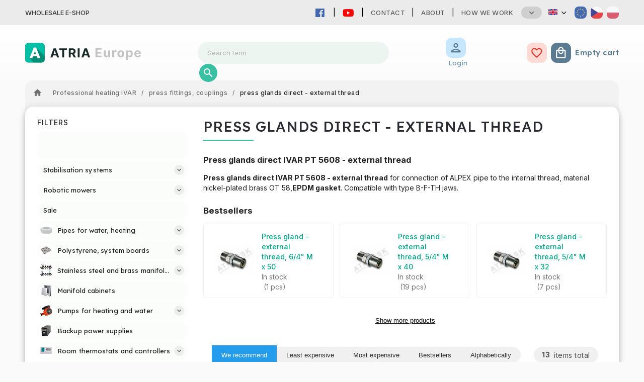

--- FILE ---
content_type: text/html; charset=utf-8
request_url: https://www.atria-europe.com/press-glands-direct-external-thread/
body_size: 35741
content:
<!doctype html><html lang="en" dir="ltr" class="header-background-light external-fonts-loaded"><head><meta charset="utf-8" /><meta name="viewport" content="width=device-width,initial-scale=1" /><title>Heating IVAR - couplings for pipes, pipes, water</title><link rel="preconnect" href="https://cdn.myshoptet.com" /><link rel="dns-prefetch" href="https://cdn.myshoptet.com" /><link rel="preload" href="https://cdn.myshoptet.com/prj/dist/master/cms/libs/jquery/jquery-1.11.3.min.js" as="script" /><link href="https://cdn.myshoptet.com/prj/dist/master/cms/templates/frontend_templates/shared/css/font-face/source-sans-3.css" rel="stylesheet"><link href="https://cdn.myshoptet.com/prj/dist/master/cms/templates/frontend_templates/shared/css/font-face/exo-2.css" rel="stylesheet"><script>
dataLayer = [];
dataLayer.push({'shoptet' : {
    "pageId": 3596,
    "pageType": "category",
    "currency": "EUR",
    "currencyInfo": {
        "decimalSeparator": ",",
        "exchangeRate": 1,
        "priceDecimalPlaces": 2,
        "symbol": "\u20ac",
        "symbolLeft": 1,
        "thousandSeparator": " "
    },
    "language": "en",
    "projectId": 486697,
    "category": {
        "guid": "5edbc696-2122-11ec-92f2-ecf4bbcda94d",
        "path": "Professional heating IVAR | press fittings, couplings | press glands direct - external thread",
        "parentCategoryGuid": "5ed2dd92-2122-11ec-a322-ecf4bbcda94d"
    },
    "cartInfo": {
        "id": null,
        "freeShipping": false,
        "freeShippingFrom": 0,
        "leftToFreeGift": {
            "formattedPrice": "\u20ac0",
            "priceLeft": 0
        },
        "freeGift": false,
        "leftToFreeShipping": {
            "priceLeft": 0,
            "dependOnRegion": 0,
            "formattedPrice": "\u20ac0"
        },
        "discountCoupon": [],
        "getNoBillingShippingPrice": {
            "withoutVat": 0,
            "vat": 0,
            "withVat": 0
        },
        "cartItems": [],
        "taxMode": "ORDINARY"
    },
    "cart": [],
    "customer": {
        "priceRatio": 1,
        "priceListId": 1,
        "groupId": null,
        "registered": false,
        "mainAccount": false
    }
}});
</script>
<meta property="og:type" content="website"><meta property="og:site_name" content="atria-europe.com"><meta property="og:url" content="https://www.atria-europe.com/press-glands-direct-external-thread/"><meta property="og:title" content="Heating IVAR - couplings for pipes, pipes, water"><meta name="author" content="ATRIA Europe"><meta name="web_author" content="Shoptet.sk"><meta name="dcterms.rightsHolder" content="www.atria-europe.com"><meta name="robots" content="index,follow"><meta property="og:image" content="https://www.atria-europe.com/user/categories/orig/113.png"><meta property="og:description" content="Internet shop, import for the whole Slovakia - Heating IVAR - couplings for pipes, pipes, water, price, price list"><meta name="description" content="Internet shop, import for the whole Slovakia - Heating IVAR - couplings for pipes, pipes, water, price, price list"><style>:root {--color-primary: #239ceb;--color-primary-h: 204;--color-primary-s: 83%;--color-primary-l: 53%;--color-primary-hover: #1997e5;--color-primary-hover-h: 203;--color-primary-hover-s: 80%;--color-primary-hover-l: 50%;--color-secondary: #468c98;--color-secondary-h: 189;--color-secondary-s: 37%;--color-secondary-l: 44%;--color-secondary-hover: #3b7580;--color-secondary-hover-h: 190;--color-secondary-hover-s: 37%;--color-secondary-hover-l: 37%;--color-tertiary: #ffc807;--color-tertiary-h: 47;--color-tertiary-s: 100%;--color-tertiary-l: 51%;--color-tertiary-hover: #ffbb00;--color-tertiary-hover-h: 44;--color-tertiary-hover-s: 100%;--color-tertiary-hover-l: 50%;--color-header-background: #ffffff;--template-font: "Source Sans 3";--template-headings-font: "Exo 2";--header-background-url: none;--cookies-notice-background: #1A1937;--cookies-notice-color: #F8FAFB;--cookies-notice-button-hover: #f5f5f5;--cookies-notice-link-hover: #27263f;--templates-update-management-preview-mode-content: "Template update preview is active for your browser."}</style>
    <script>var shoptet = shoptet || {};</script>
    <script src="https://cdn.myshoptet.com/prj/dist/master/shop/dist/main-3g-header.js.05f199e7fd2450312de2.js"></script>
<!-- User include --><!-- service 627(275) html code header -->
<script src="https://ajax.googleapis.com/ajax/libs/webfont/1.6.26/webfont.js"></script>
<link rel="stylesheet" href="https://cdnjs.cloudflare.com/ajax/libs/twitter-bootstrap/4.4.1/css/bootstrap-grid.min.css" />
<link rel="stylesheet" href="https://code.jquery.com/ui/1.12.0/themes/smoothness/jquery-ui.css" />
<link rel="stylesheet" href="https://cdn.myshoptet.com/usr/shoptet.tomashlad.eu/user/documents/extras/shoptet-font/font.css"/>
<link rel="stylesheet" href="https://cdn.myshoptet.com/usr/shoptet.tomashlad.eu/user/documents/extras/rubin/animate.css">
<link href="https://fonts.googleapis.com/css?family=Poppins:300,400,500,600,700,800&display=swap&subset=latin-ext" rel="stylesheet">
<link rel="stylesheet" href="https://cdn.jsdelivr.net/npm/slick-carousel@1.8.1/slick/slick.css" />
<link rel="stylesheet" href="https://cdn.myshoptet.com/usr/shoptet.tomashlad.eu/user/documents/extras/rubin/screen.css?v0133"/>

<style>
textarea.form-control {
    border-radius: 15px;
    font-family: 'Source Sans 3', sans-serif;
}
body {font-family: 'Exo 2', sans-serif;}
.button, .products .product button, .products .product .btn, .btn.btn-primary, .flags .flag.flag-new, .welcome-wrapper h1:before, input[type="checkbox"]:checked:after, .cart-table .related .cart-related-button .btn, .ordering-process .cart-content.checkout-box-wrapper,  .ordering-process .checkout-box, .top-navigation-bar .nav-part .top-navigation-tools .top-nav-button-account, .ordering-process .cart-empty .col-md-4 .cart-content, .customer-page #content table thead, .in-objednavky #content table thead, .in-klient-hodnoceni #content table thead, .in-klient-diskuze #content table thead, .ui-slider-horizontal .ui-slider-range {
background-color: #239ceb;
}
.flags .flag.flag-new:after {border-left-color:  #239ceb;}
.product-top .add-to-cart button:hover, .add-to-cart-button.btn:hover, .cart-content .next-step .btn:hover {background: #3b7580;}

.add-to-cart-button.btn, .flags .flag-discount, .cart-content .next-step .btn {
    background:  #1997e5;
}

a {color: #222222;}
.content-wrapper p a, .product-top .price-line .price-final, .subcategories li a:hover, .category-header input[type="radio"] + label:hover,  .ui-slider-horizontal .ui-slider-handle, .product-top .price-line .price-fina, .shp-tabs .shp-tab-link:hover, .type-detail .tab-content .detail-parameters th a, .type-detail .tab-content .detail-parameters td a, #header .top-navigation-contacts .project-phone:before, #header .top-navigation-contacts .project-email:before, .product-top .p-detail-info > div a, .sidebar .filters-wrapper .toggle-filters {
color: #239ceb;
}
#checkoutContent .cart-content .box .form-group .btn, .sidebar .box.client-center-box ul .logout a, .stars a.star::before, .stars span.star::before {
color: #239ceb !important;
}
a:hover, #header .navigation-buttons .btn .cart-price, .products .product .ratings-wrapper .stars .star, .product-top .p-detail-info .stars-wrapper .stars .star, .products .product .prices .price-final strong, .hp-middle-banner .middle-banner-caption h2, ol.top-products li a strong, .categories .topic.active > a, .categories ul.expanded li.active a, .product-top .p-detail-info > div:last-child a, ol.cart-header li.active strong span, ol.cart-header li.completed a span, #checkoutSidebar .next-step .next-step-back, ul.manufacturers h2  {
color: #239ceb;
}
button, .button, .btn, .btn-primary, #header .navigation-buttons .btn:before, .user-action-tabs li.active a::after, .category-header input[type="radio"]:checked + label, .shp-tabs-holder ul.shp-tabs li.active a {
cursor: pointer;
background-color: #239ceb;
color: #fff;
}
button:hover, .button:hover, .btn:hover, .btn-primary:hover, .products .product .btn:hover {
background-color: #468c98;
color: #fff;
}
.user-action-tabs li.active a::before, input[type="checkbox"]:checked:before, input[type="checkbox"]:checked + label::before, input[type="radio"]:checked + label::before, .sidebar .box.client-center-box ul .logout a, .sidebar .filters-wrapper .toggle-filters {
  border-color: #239ceb;
}
#carousel .carousel-slide-caption h2:before,
.h4::after, .content h4::after, .category-title::after, .p-detail-inner h1::after, h1:after, article h1::after, h4.homepage-group-title::after, .h4.homepage-group-title::after, footer h4:before, .products-related-header:after, ol.cart-header li.active strong span::before, ol.cart-header li.completed a span::before, input[type="checkbox"]:checked + label::after, input[type="radio"]:checked + label::after, .latest-contribution-wrapper h2:before {
background: #239ceb;
}
.next-to-carousel-banners .banner-wrapper .small-banner:hover .icon-box {
background: #239ceb;
border-color: #239ceb;
}
.sidebar .box-poll .poll-result > div {
border-color: #239ceb;
background-color: #239ceb;
}
.p-image-wrapper .flags-extra .flag.flag.flag-discount, .flags-extra .flag.flag.flag-discount {
background: #1997e5 !important;
}
@media only screen and (max-width: 768px) {
.top-navigation-bar .nav-part .responsive-tools a[data-target="navigation"] {
background: #239ceb;
}
}
@media screen and (max-width: 767px) {
body.template-11.mobile-header-version-1 #dklabBanplusNadHlavickou {
position: relative;
top: 90px !important;
z-index: 2;
}
}
footer .news-item-widget h5 a {color:#909090 !important}
</style>
<link rel="stylesheet" href="https://cdn.myshoptet.com/usr/rubin.shoptetak.cz/user/documents/rubin2.css?v1"/>
<style>.top-navigation-bar .top-navigation-menu {overflow: hidden;}</style>
<style>
.wrong-template {
    text-align: center;
    padding: 30px;
    background: #000;
    color: #fff;
    font-size: 20px;
    position: fixed;
    width: 100%;
    height: 100%;
    z-index: 99999999;
    top: 0;
    left: 0;
    padding-top: 20vh;
}
.wrong-template span {
    display: block;
    font-size: 15px;
    margin-top: 25px;
    opacity: 0.7;
}
.wrong-template span a {color: #fff; text-decoration: underline;}
footer .custom-footer > div.newsletter form .consents-first {max-width: 100%;}

@media (max-width: 480px) {
.form-control {font-size: 16px;}
}
form#formAffiliateLogin .password-helper {margin-top: 15px;}
form#formAffiliateLogin .password-helper a {display: block; margin-bottom: 5px;}
.ordering-process .next-step-back {color:black !important;background:transparent !important;font-size:14px !important;}

</style>

<style>
.quantity button .decrease__sign {display: none;}
@media only screen and (max-width: 767px) {
html[lang="de"] .products-block.products .product button, .products-block.products .product .btn {width: 100% !important;padding:0px 5px;}
}
.co-shipping-address .form-group strong {padding-right:10px;}
.advanced-parameter-inner img, .cart-widget-product-image img, .search-whisperer img {height:auto;}
.advancedOrder__buttons {display: flex;align-items: center;justify-content: center;}
.advancedOrder__buttons .next-step-back {
width: auto;
min-width: 80px;
border-radius: 4px;
height: 38px;
border: none;
display: flex !important;
color: #239ceb;
font-weight: 300;
align-items: center;
justify-content: center;
text-decoration: none;
transition: 0.3s;
font-size: 1.1em;
letter-spacing: 1px;
line-height: 40px;
font-family: 'Poppins';
padding: 0 15px;
margin-right: 15px;
background: transparent;
border: 1px solid #239ceb;
}
.advancedOrder__buttons .next-step-back:hover {background: #f2f2f2;}
@media (max-width: 768px) {
.advancedOrder__buttons .next-step-back {margin: 0 auto;padding: 0 10px;line-height: 1em;}
}
img {height:auto;}
.news-wrapper .news-item .image img, .blog-wrapper .news-item .image img {object-fit:cover;}
.products-top-wrapper .toggle-top-products {border: none;}
</style>

<!-- api 498(150) html code header -->
<script async src="https://scripts.luigisbox.tech/LBX-295399.js"></script>
<!-- project html code header -->
<link rel="stylesheet" type="text/css" href="https://468714.myshoptet.com/user/documents/palette-atria.css?v=" media="screen, projection" />
<link rel="stylesheet" type="text/css" href="https://468714.myshoptet.com/user/documents/material3.css?v=" media="screen, projection" />
<link rel="stylesheet" type="text/css" href="https://468714.myshoptet.com/user/documents/style.css?v=" media="screen, projection" />
<link rel="stylesheet" type="text/css" href="https://468714.myshoptet.com/user/documents/workspace.css?v=" media="screen, projection" />
<link rel="stylesheet" type="text/css" href="https://468714.myshoptet.com/user/documents/workspace-media.css?v=" media="screen, projection" />
<link rel="stylesheet" type="text/css" href="https://468714.myshoptet.com/user/documents/bootstrap-fix.css?v=" media="screen, projection" />
<link rel="stylesheet" type="text/css" href="https://468714.myshoptet.com/user/documents/src/ytv.css?v=" media="screen, projection" />
<link rel="stylesheet" type="text/css" href="https://486697.myshoptet.com/user/documents/style-europe.css?v=" media="screen, projection" />
<link rel="stylesheet" type="text/css" href="https://486697.myshoptet.com/user/documents/dasa.css?v=" media="screen, projection" />


<link rel="icon" href="https://486697.myshoptet.com/user/documents/favicon/iconN.svg" sizes="any" type="image/svg+xml">
<meta name="theme-color" content="#00bfa5">
<link rel="preconnect" href="https://fonts.googleapis.com">
<link rel="preconnect" href="https://fonts.gstatic.com" crossorigin>
<link href="https://fonts.googleapis.com/css2?family=Inter:wght@100;200;300;400;500;600;700;800;900&display=swap" rel="stylesheet">
<link href="https://fonts.googleapis.com/css2?family=Lexend:wght@100;200;300;400;500;600;700;800;900&display=swap" rel="stylesheet">
<link rel="stylesheet" href="https://fonts.googleapis.com/css?family=Material+Icons|Material+Icons+Outlined" media="print" onload="this.media='all'" crossorigin>

<link rel="stylesheet" href="https://use.fontawesome.com/releases/v5.6.1/css/all.css" integrity="sha384-gfdkjb5BdAXd+lj+gudLWI+BXq4IuLW5IT+brZEZsLFm++aCMlF1V92rMkPaX4PP" crossorigin="anonymous">



<!--<link rel="stylesheet" type="text/css" href="https://www.atria.sk/material-you.css?v=0.1?v=" media="screen, projection" />-->
<link rel="stylesheet" type="text/css" href="https://468714.myshoptet.com/user/documents/diskusie.css?v=" media="screen, projection" />

<!-- Google tag (gtag.js) -->
<script async src="https://www.googletagmanager.com/gtag/js?id=G-PQH6W19JM6"></script>
<script>
  window.dataLayer = window.dataLayer || [];
  function gtag(){dataLayer.push(arguments);}
  gtag('js', new Date());

  gtag('config', 'G-PQH6W19JM6');
</script>
<!-- Google Tag Manager -->
<script>(function(w,d,s,l,i){w[l]=w[l]||[];w[l].push({'gtm.start':
new Date().getTime(),event:'gtm.js'});var f=d.getElementsByTagName(s)[0],
j=d.createElement(s),dl=l!='dataLayer'?'&l='+l:'';j.async=true;j.src=
'https://www.googletagmanager.com/gtm.js?id='+i+dl;f.parentNode.insertBefore(j,f);
})(window,document,'script','dataLayer','GTM-K2P4NV6F');</script>
<!-- End Google Tag Manager -->

<style>
/*VO cena preč*/
[data-shipping-price-id="106"] {
  display:none;
}
</style>
<!-- /User include --><link rel="canonical" href="https://www.atria-europe.com/press-glands-direct-external-thread/" /><link rel="alternate" hreflang="en" href="https://www.atria-europe.com/press-glands-direct-external-thread/" /><link rel="alternate" hreflang="sk" href="https://www.atria-europe.com/sk/prechodky-priame-z--vonkajsi/" /><link rel="alternate" hreflang="cs" href="https://www.atria-europe.com/cs/prechodky-prime-z--vnejsi/" /><link rel="alternate" hreflang="x-default" href="https://www.atria-europe.com/press-glands-direct-external-thread/" />    <!-- Global site tag (gtag.js) - Google Analytics -->
    <script async src="https://www.googletagmanager.com/gtag/js?id=G-PQH6W19JM6"></script>
    <script>
        
        window.dataLayer = window.dataLayer || [];
        function gtag(){dataLayer.push(arguments);}
        

        
        gtag('js', new Date());

        
                gtag('config', 'G-PQH6W19JM6', {"groups":"GA4","send_page_view":false,"content_group":"category","currency":"EUR","page_language":"en"});
        
                gtag('config', 'AW-16485403592', {"allow_enhanced_conversions":true});
        
        
        
        
        
                    gtag('event', 'page_view', {"send_to":"GA4","page_language":"en","content_group":"category","currency":"EUR"});
        
        
        
        
        
        
        
        
        
        
        
        
        
        document.addEventListener('DOMContentLoaded', function() {
            if (typeof shoptet.tracking !== 'undefined') {
                for (var id in shoptet.tracking.bannersList) {
                    gtag('event', 'view_promotion', {
                        "send_to": "UA",
                        "promotions": [
                            {
                                "id": shoptet.tracking.bannersList[id].id,
                                "name": shoptet.tracking.bannersList[id].name,
                                "position": shoptet.tracking.bannersList[id].position
                            }
                        ]
                    });
                }
            }

            shoptet.consent.onAccept(function(agreements) {
                if (agreements.length !== 0) {
                    console.debug('gtag consent accept');
                    var gtagConsentPayload =  {
                        'ad_storage': agreements.includes(shoptet.config.cookiesConsentOptPersonalisation)
                            ? 'granted' : 'denied',
                        'analytics_storage': agreements.includes(shoptet.config.cookiesConsentOptAnalytics)
                            ? 'granted' : 'denied',
                                                                                                'ad_user_data': agreements.includes(shoptet.config.cookiesConsentOptPersonalisation)
                            ? 'granted' : 'denied',
                        'ad_personalization': agreements.includes(shoptet.config.cookiesConsentOptPersonalisation)
                            ? 'granted' : 'denied',
                        };
                    console.debug('update consent data', gtagConsentPayload);
                    gtag('consent', 'update', gtagConsentPayload);
                    dataLayer.push(
                        { 'event': 'update_consent' }
                    );
                }
            });
        });
    </script>
<!-- Start Pricemania remarketing -->
<script async src="https://public.pricemania.sk/v1/shop/trusted/script.min.js?pk=5a7e3aeb0fd8f7282bfb6597d8bd0e4d"></script>
<script>
    window.pmaDataLayer = window.pmaDataLayer || [];
    function pma() { pmaDataLayer.push(arguments) }
</script>
<!-- End Pricemania remarketing -->
</head><body class="desktop id-3596 in-press-glands-direct-external-thread template-11 type-category multiple-columns-body columns-mobile-2 columns-3 blank-mode blank-mode-css ums_forms_redesign--off ums_a11y_category_page--on ums_discussion_rating_forms--off ums_flags_display_unification--on ums_a11y_login--on mobile-header-version-0">
        <div id="fb-root"></div>
        <script>
            window.fbAsyncInit = function() {
                FB.init({
                    autoLogAppEvents : true,
                    xfbml            : true,
                    version          : 'v24.0'
                });
            };
        </script>
        <script async defer crossorigin="anonymous" src="https://connect.facebook.net/en_US/sdk.js#xfbml=1&version=v24.0"></script><a href="#content" class="skip-link sr-only">Skip to content</a><div class="overall-wrapper"><div class="site-msg information"><div class="container"><div class="text">Wholesale e-shop</div><div class="close js-close-information-msg"></div></div></div><div class="user-action"><div class="container">
    <div class="user-action-in">
                    <div id="login" class="user-action-login popup-widget login-widget" role="dialog" aria-labelledby="loginHeading">
        <div class="popup-widget-inner">
                            <h2 id="loginHeading">Login to your account</h2><div id="customerLogin"><form action="/action/Customer/Login/" method="post" id="formLoginIncluded" class="csrf-enabled formLogin" data-testid="formLogin"><input type="hidden" name="referer" value="" /><div class="form-group"><div class="input-wrapper email js-validated-element-wrapper no-label"><input type="email" name="email" class="form-control" autofocus placeholder="E-mail Address (eg. John@myemail.com)" data-testid="inputEmail" autocomplete="email" required /></div></div><div class="form-group"><div class="input-wrapper password js-validated-element-wrapper no-label"><input type="password" name="password" class="form-control" placeholder="Password" data-testid="inputPassword" autocomplete="current-password" required /><span class="no-display">You cannot fill out this field</span><input type="text" name="surname" value="" class="no-display" /></div></div><div class="form-group"><div class="login-wrapper"><button type="submit" class="btn btn-secondary btn-text btn-login" data-testid="buttonSubmit">Login</button><div class="password-helper"><a href="/registration/" data-testid="signup" rel="nofollow">New registration</a><a href="/client-center/forgotten-password/" rel="nofollow">Forgotten password</a></div></div></div><div class="social-login-buttons"><div class="social-login-buttons-divider"><span>or</span></div><div class="form-group"><a href="/action/Social/login/?provider=Facebook" class="login-btn facebook" rel="nofollow"><span class="login-facebook-icon"></span><strong>Login with Facebook</strong></a></div><div class="form-group"><a href="/action/Social/login/?provider=Google" class="login-btn google" rel="nofollow"><span class="login-google-icon"></span><strong>Login with Google</strong></a></div></div></form>
</div>                    </div>
    </div>

                            <div id="cart-widget" class="user-action-cart popup-widget cart-widget loader-wrapper" data-testid="popupCartWidget" role="dialog" aria-hidden="true">
    <div class="popup-widget-inner cart-widget-inner place-cart-here">
        <div class="loader-overlay">
            <div class="loader"></div>
        </div>
    </div>

    <div class="cart-widget-button">
        <a href="/cart/" class="btn btn-conversion" id="continue-order-button" rel="nofollow" data-testid="buttonNextStep">Proceed to cart</a>
    </div>
</div>
            </div>
</div>
</div><div class="top-navigation-bar" data-testid="topNavigationBar">

    <div class="container">

        <div class="top-navigation-contacts">
            <strong>Customer support:</strong><a href="tel:+421917133662" class="project-phone" aria-label="Call +421917133662" data-testid="contactboxPhone"><span>+421 917 133 662</span></a><a href="mailto:chobotova@atria-europe.com" class="project-email" data-testid="contactboxEmail"><span>chobotova@atria-europe.com</span></a>        </div>

                            <div class="top-navigation-menu">
                <div class="top-navigation-menu-trigger"></div>
                <ul class="top-navigation-bar-menu">
                                            <li class="top-navigation-menu-item-29">
                            <a href="/contact/">Contact</a>
                        </li>
                                            <li class="top-navigation-menu-item-external-99">
                            <a href="https://www.atria-europe.com/user/documents/about/index.html" target="blank">About</a>
                        </li>
                                            <li class="top-navigation-menu-item-8262">
                            <a href="/how-we-work/">How we work</a>
                        </li>
                                            <li class="top-navigation-menu-item-7520">
                            <a href="/job-vacancy/">Job vacancy</a>
                        </li>
                                            <li class="top-navigation-menu-item-39">
                            <a href="/terms-and-conditions/">Terms and Conditions</a>
                        </li>
                                            <li class="top-navigation-menu-item-7523">
                            <a href="/payment-terms/">Payment terms</a>
                        </li>
                                            <li class="top-navigation-menu-item-7526">
                            <a href="/complaints/">Complaints</a>
                        </li>
                                            <li class="top-navigation-menu-item-7532">
                            <a href="/privacy-policy/">Privacy policy</a>
                        </li>
                                    </ul>
                <ul class="top-navigation-bar-menu-helper"></ul>
            </div>
        
        <div class="top-navigation-tools top-navigation-tools--language">
            <div class="responsive-tools">
                <a href="#" class="toggle-window" data-target="search" aria-label="Search" data-testid="linkSearchIcon"></a>
                                                            <a href="#" class="toggle-window" data-target="login"></a>
                                                    <a href="#" class="toggle-window" data-target="navigation" aria-label="Menu" data-testid="hamburgerMenu"></a>
            </div>
                <div class="languagesMenu">
        <button id="topNavigationDropdown" class="languagesMenu__flags" type="button" data-toggle="dropdown" aria-haspopup="true" aria-expanded="false">
            <svg aria-hidden="true" style="position: absolute; width: 0; height: 0; overflow: hidden;" version="1.1" xmlns="http://www.w3.org/2000/svg" xmlns:xlink="http://www.w3.org/1999/xlink"><defs><symbol id="shp-flag-GB" viewBox="0 0 32 32"><title>GB</title><path fill="#f0f0f0" style="fill: var(--color21, #f0f0f0)" d="M0 5.333h32v21.334h-32v-21.334z"></path><path fill="#d80027" style="fill: var(--color19, #d80027)" d="M18 5.333h-4v8.667h-14v4h14v8.667h4v-8.667h14v-4h-14z"></path><path fill="#0052b4" style="fill: var(--color20, #0052b4)" d="M24.612 19.71l7.388 4.105v-4.105z"></path><path fill="#0052b4" style="fill: var(--color20, #0052b4)" d="M19.478 19.71l12.522 6.957v-1.967l-8.981-4.989z"></path><path fill="#0052b4" style="fill: var(--color20, #0052b4)" d="M28.665 26.666l-9.186-5.104v5.104z"></path><path fill="#f0f0f0" style="fill: var(--color21, #f0f0f0)" d="M19.478 19.71l12.522 6.957v-1.967l-8.981-4.989z"></path><path fill="#d80027" style="fill: var(--color19, #d80027)" d="M19.478 19.71l12.522 6.957v-1.967l-8.981-4.989z"></path><path fill="#0052b4" style="fill: var(--color20, #0052b4)" d="M5.646 19.71l-5.646 3.137v-3.137z"></path><path fill="#0052b4" style="fill: var(--color20, #0052b4)" d="M12.522 20.594v6.072h-10.929z"></path><path fill="#d80027" style="fill: var(--color19, #d80027)" d="M8.981 19.71l-8.981 4.989v1.967l12.522-6.957z"></path><path fill="#0052b4" style="fill: var(--color20, #0052b4)" d="M7.388 12.29l-7.388-4.105v4.105z"></path><path fill="#0052b4" style="fill: var(--color20, #0052b4)" d="M12.522 12.29l-12.522-6.957v1.967l8.981 4.989z"></path><path fill="#0052b4" style="fill: var(--color20, #0052b4)" d="M3.335 5.333l9.186 5.104v-5.104z"></path><path fill="#f0f0f0" style="fill: var(--color21, #f0f0f0)" d="M12.522 12.29l-12.522-6.957v1.967l8.981 4.989z"></path><path fill="#d80027" style="fill: var(--color19, #d80027)" d="M12.522 12.29l-12.522-6.957v1.967l8.981 4.989z"></path><path fill="#0052b4" style="fill: var(--color20, #0052b4)" d="M26.354 12.29l5.646-3.137v3.137z"></path><path fill="#0052b4" style="fill: var(--color20, #0052b4)" d="M19.478 11.405v-6.072h10.929z"></path><path fill="#d80027" style="fill: var(--color19, #d80027)" d="M23.019 12.29l8.981-4.989v-1.967l-12.522 6.957z"></path></symbol><symbol id="shp-flag-SK" viewBox="0 0 32 32"><title>SK</title><path fill="#f0f0f0" style="fill: var(--color21, #f0f0f0)" d="M0 5.334h32v21.333h-32v-21.333z"></path><path fill="#0052b4" style="fill: var(--color20, #0052b4)" d="M0 12.29h32v7.42h-32v-7.42z"></path><path fill="#d80027" style="fill: var(--color19, #d80027)" d="M0 19.71h32v6.957h-32v-6.956z"></path><path fill="#f0f0f0" style="fill: var(--color21, #f0f0f0)" d="M8.092 11.362v5.321c0 3.027 3.954 3.954 3.954 3.954s3.954-0.927 3.954-3.954v-5.321h-7.908z"></path><path fill="#d80027" style="fill: var(--color19, #d80027)" d="M9.133 11.518v5.121c0 0.342 0.076 0.665 0.226 0.968 1.493 0 3.725 0 5.373 0 0.15-0.303 0.226-0.626 0.226-0.968v-5.121h-5.826z"></path><path fill="#f0f0f0" style="fill: var(--color21, #f0f0f0)" d="M13.831 15.089h-1.339v-0.893h0.893v-0.893h-0.893v-0.893h-0.893v0.893h-0.893v0.893h0.893v0.893h-1.339v0.893h1.339v0.893h0.893v-0.893h1.339z"></path><path fill="#0052b4" style="fill: var(--color20, #0052b4)" d="M10.577 18.854c0.575 0.361 1.166 0.571 1.469 0.665 0.303-0.093 0.894-0.303 1.469-0.665 0.58-0.365 0.987-0.782 1.218-1.246-0.255-0.18-0.565-0.286-0.901-0.286-0.122 0-0.241 0.015-0.355 0.041-0.242-0.55-0.791-0.934-1.43-0.934s-1.188 0.384-1.43 0.934c-0.114-0.027-0.233-0.041-0.355-0.041-0.336 0-0.646 0.106-0.901 0.286 0.231 0.465 0.637 0.882 1.217 1.246z"></path></symbol><symbol id="shp-flag-CZ" viewBox="0 0 32 32"><title>CZ</title><path fill="#0052b4" style="fill: var(--color20, #0052b4)" d="M0 5.334h32v21.333h-32v-21.333z"></path><path fill="#d80027" style="fill: var(--color19, #d80027)" d="M32 16v10.666h-32l13.449-10.666z"></path><path fill="#f0f0f0" style="fill: var(--color21, #f0f0f0)" d="M32 5.334v10.666h-18.551l-13.449-10.666z"></path></symbol></defs></svg>
            <svg class="shp-flag shp-flag-GB">
                <use xlink:href="#shp-flag-GB"></use>
            </svg>
            <span class="caret"></span>
        </button>
        <div class="languagesMenu__content" aria-labelledby="topNavigationDropdown">
                            <div class="languagesMenu__box toggle-window js-languagesMenu__box" data-hover="true" data-target="currency">
                    <div class="languagesMenu__header languagesMenu__header--name">Currency</div>
                    <div class="languagesMenu__header languagesMenu__header--actual" data-toggle="dropdown">EUR<span class="caret"></span></div>
                    <ul class="languagesMenu__list languagesMenu__list--currency">
                                                    <li class="languagesMenu__list__item">
                                <a href="/action/Currency/changeCurrency/?currencyCode=CZK" rel="nofollow" class="languagesMenu__list__link languagesMenu__list__link--currency">CZK</a>
                            </li>
                                                    <li class="languagesMenu__list__item">
                                <a href="/action/Currency/changeCurrency/?currencyCode=EUR" rel="nofollow" class="languagesMenu__list__link languagesMenu__list__link--currency">EUR</a>
                            </li>
                                            </ul>
                </div>
                                        <div class="languagesMenu__box toggle-window js-languagesMenu__box" data-hover="true" data-target="language">
                    <div class="languagesMenu__header languagesMenu__header--name">Language</div>
                    <div class="languagesMenu__header languagesMenu__header--actual" data-toggle="dropdown">
                                                                                    
                                    English
                                
                                                                                                                                                                                    <span class="caret"></span>
                    </div>
                    <ul class="languagesMenu__list languagesMenu__list--language">
                                                    <li>
                                <a href="/action/Language/changeLanguage/?language=en" rel="nofollow" class="languagesMenu__list__link">
                                    <svg class="shp-flag shp-flag-GB">
                                        <use xlink:href="#shp-flag-GB"></use>
                                    </svg>
                                    <span class="languagesMenu__list__name languagesMenu__list__name--actual">English</span>
                                </a>
                            </li>
                                                    <li>
                                <a href="/action/Language/changeLanguage/?language=sk" rel="nofollow" class="languagesMenu__list__link">
                                    <svg class="shp-flag shp-flag-SK">
                                        <use xlink:href="#shp-flag-SK"></use>
                                    </svg>
                                    <span class="languagesMenu__list__name">Slovenčina</span>
                                </a>
                            </li>
                                                    <li>
                                <a href="/action/Language/changeLanguage/?language=cs" rel="nofollow" class="languagesMenu__list__link">
                                    <svg class="shp-flag shp-flag-CZ">
                                        <use xlink:href="#shp-flag-CZ"></use>
                                    </svg>
                                    <span class="languagesMenu__list__name">Čeština</span>
                                </a>
                            </li>
                                            </ul>
                </div>
                    </div>
    </div>
            <button class="top-nav-button top-nav-button-login toggle-window" type="button" data-target="login" aria-haspopup="dialog" aria-controls="login" aria-expanded="false" data-testid="signin"><span>Login</span></button>        </div>

    </div>

</div>
<header id="header"><div class="container navigation-wrapper">
    <div class="header-top">
        <div class="site-name-wrapper">
            <div class="site-name"><a href="/" data-testid="linkWebsiteLogo"><img src="https://cdn.myshoptet.com/usr/www.atria-europe.com/user/logos/eshop-logo2.png" alt="ATRIA Europe" fetchpriority="low" /></a></div>        </div>
        <div class="search" itemscope itemtype="https://schema.org/WebSite">
            <meta itemprop="headline" content="press glands direct - external thread"/><meta itemprop="url" content="https://www.atria-europe.com"/><meta itemprop="text" content="Internet shop, import for the whole Slovakia - Heating IVAR - couplings for pipes, pipes, water, price, price list"/>            <form action="/action/ProductSearch/prepareString/" method="post"
    id="formSearchForm" class="search-form compact-form js-search-main"
    itemprop="potentialAction" itemscope itemtype="https://schema.org/SearchAction" data-testid="searchForm">
    <fieldset>
        <meta itemprop="target"
            content="https://www.atria-europe.com/search/?string={string}"/>
        <input type="hidden" name="language" value="en"/>
        
            
<input
    type="search"
    name="string"
        class="query-input form-control search-input js-search-input"
    placeholder="Search term"
    autocomplete="off"
    required
    itemprop="query-input"
    aria-label="Search"
    data-testid="searchInput"
>
            <button type="submit" class="btn btn-default" data-testid="searchBtn">Search</button>
        
    </fieldset>
</form>
        </div>
        <div class="navigation-buttons">
                
    <a href="/cart/" class="btn btn-icon toggle-window cart-count" data-target="cart" data-hover="true" data-redirect="true" data-testid="headerCart" rel="nofollow" aria-haspopup="dialog" aria-expanded="false" aria-controls="cart-widget">
        
                <span class="sr-only">Shopping cart</span>
        
            <span class="cart-price visible-lg-inline-block" data-testid="headerCartPrice">
                                    Empty cart                            </span>
        
    
            </a>
        </div>
    </div>
    <nav id="navigation" aria-label="Main menu" data-collapsible="true"><div class="navigation-in menu"><ul class="menu-level-1" role="menubar" data-testid="headerMenuItems"><li class="menu-item-39" role="none"><a href="/terms-and-conditions/" data-testid="headerMenuItem" role="menuitem" aria-expanded="false"><b>Terms and Conditions</b></a></li>
<li class="menu-item-29" role="none"><a href="/contact/" data-testid="headerMenuItem" role="menuitem" aria-expanded="false"><b>Contact</b></a></li>
<li class="appended-category menu-item-16530 ext" role="none"><a href="/stabilisation-systems-2/"><b>Stabilisation systems</b><span class="submenu-arrow" role="menuitem"></span></a><ul class="menu-level-2 menu-level-2-appended" role="menu"><li class="menu-item-16533" role="none"><a href="/natural-geotextiles-2/" data-testid="headerMenuItem" role="menuitem"><span>Natural geotextiles</span></a></li></ul></li><li class="appended-category menu-item-16563 ext" role="none"><a href="/robotic-mowers-2/"><b>Robotic mowers</b><span class="submenu-arrow" role="menuitem"></span></a><ul class="menu-level-2 menu-level-2-appended" role="menu"><li class="menu-item-16566" role="none"><a href="/robotic-lawn-mower-accessories-2/" data-testid="headerMenuItem" role="menuitem"><span>Robotic lawn mower accessories</span></a></li></ul></li><li class="appended-category menu-item-16578" role="none"><a href="/sale-2/"><b>Sale</b></a></li><li class="appended-category menu-item-4130 ext" role="none"><a href="/pipes-for-water--heating/"><b>Pipes for water, heating</b><span class="submenu-arrow" role="menuitem"></span></a><ul class="menu-level-2 menu-level-2-appended" role="menu"><li class="menu-item-8289" role="none"><a href="/connecting-adapters-to-pipes/" data-testid="headerMenuItem" role="menuitem"><span>connection adapters for pipes</span></a></li><li class="menu-item-1925" role="none"><a href="/help-and-assistance-for-assembly/" data-testid="headerMenuItem" role="menuitem"><span>tools and aids for assembly</span></a></li><li class="menu-item-3908" role="none"><a href="/grips-plastic/" data-testid="headerMenuItem" role="menuitem"><span>clips-plastic</span></a></li></ul></li><li class="appended-category menu-item-3902 ext" role="none"><a href="/polystyrene--system-boards/"><b>Polystyrene, system boards</b><span class="submenu-arrow" role="menuitem"></span></a><ul class="menu-level-2 menu-level-2-appended" role="menu"><li class="menu-item-1085" role="none"><a href="/helpers-at-assembly/" data-testid="headerMenuItem" role="menuitem"><span>installation aids</span></a></li></ul></li><li class="appended-category menu-item-5261 ext" role="none"><a href="/stainless-steel-manifolds/"><b>Stainless steel and brass manifolds</b><span class="submenu-arrow" role="menuitem"></span></a><ul class="menu-level-2 menu-level-2-appended" role="menu"><li class="menu-item-7676" role="none"><a href="/distribution-floor-firing-3/" data-testid="headerMenuItem" role="menuitem"><span>underfloor heating manifolds</span></a></li><li class="menu-item-7730" role="none"><a href="/brass-hpw-distributors/" data-testid="headerMenuItem" role="menuitem"><span>HPW brass manifolds</span></a></li><li class="menu-item-2081" role="none"><a href="/accessories-to-educational/" data-testid="headerMenuItem" role="menuitem"><span>accessories for manifolds</span></a></li><li class="menu-item-13812" role="none"><a href="/control-boxes--thermostats--actuators/" data-testid="headerMenuItem" role="menuitem"><span>Control boxes, thermostats, actuators</span></a></li></ul></li><li class="appended-category menu-item-2054" role="none"><a href="/manifold-cabinets/"><b>Manifold cabinets</b></a></li><li class="appended-category menu-item-998 ext" role="none"><a href="/pumps-for-heating-and-water/"><b>Pumps for heating and water</b><span class="submenu-arrow" role="menuitem"></span></a><ul class="menu-level-2 menu-level-2-appended" role="menu"><li class="menu-item-13638" role="none"><a href="/dab/" data-testid="headerMenuItem" role="menuitem"><span>Circulation pumps DAB</span></a></li><li class="menu-item-4763" role="none"><a href="/avansa/" data-testid="headerMenuItem" role="menuitem"><span>Circulation pumps Avansa</span></a></li><li class="menu-item-5423" role="none"><a href="/or/" data-testid="headerMenuItem" role="menuitem"><span>Circulation pumps IBO</span></a></li><li class="menu-item-13687" role="none"><a href="/wita/" data-testid="headerMenuItem" role="menuitem"><span>Circulation pumps WITA</span></a></li><li class="menu-item-13824" role="none"><a href="/circulating-pumps-all/" data-testid="headerMenuItem" role="menuitem"><span>Circulating pumps - all</span></a></li><li class="menu-item-8169" role="none"><a href="/home-aquaculture/" data-testid="headerMenuItem" role="menuitem"><span>Domestic waterworks</span></a></li><li class="menu-item-9798" role="none"><a href="/submersible-sump-pumps/" data-testid="headerMenuItem" role="menuitem"><span>Submersible sump pumps</span></a></li><li class="menu-item-9795" role="none"><a href="/submersible-pumps-for-water/" data-testid="headerMenuItem" role="menuitem"><span>Submersible pumps for water</span></a></li><li class="menu-item-9816" role="none"><a href="/self-priming-pumps-for-water/" data-testid="headerMenuItem" role="menuitem"><span>Self-priming water pumps</span></a></li><li class="menu-item-9792" role="none"><a href="/petrol-pumps-on-water/" data-testid="headerMenuItem" role="menuitem"><span>Petrol pumps for water</span></a></li><li class="menu-item-9834" role="none"><a href="/pumps-on-oil/" data-testid="headerMenuItem" role="menuitem"><span>Pumps for oil</span></a></li><li class="menu-item-9954" role="none"><a href="/accessories-to-cerpadlam/" data-testid="headerMenuItem" role="menuitem"><span>Accessories for pumps</span></a></li></ul></li><li class="appended-category menu-item-2039" role="none"><a href="/backup-power-supplies/"><b>Backup power supplies</b></a></li><li class="appended-category menu-item-851 ext" role="none"><a href="/room-thermostats-and-controllers/"><b>Room thermostats and controllers</b><span class="submenu-arrow" role="menuitem"></span></a><ul class="menu-level-2 menu-level-2-appended" role="menu"><li class="menu-item-2879" role="none"><a href="/manual-thermostats/" data-testid="headerMenuItem" role="menuitem"><span>manual thermostats</span></a></li><li class="menu-item-2564" role="none"><a href="/programmable-thermostats/" data-testid="headerMenuItem" role="menuitem"><span>programmable thermostats</span></a></li><li class="menu-item-2546" role="none"><a href="/wireless-thermostats/" data-testid="headerMenuItem" role="menuitem"><span>wireless thermostats</span></a></li><li class="menu-item-6470" role="none"><a href="/wifi-smart-thermostats/" data-testid="headerMenuItem" role="menuitem"><span>WiFi/Smart thermostats</span></a></li><li class="menu-item-7604" role="none"><a href="/regulation-for-solar-system/" data-testid="headerMenuItem" role="menuitem"><span>controls for solar system</span></a></li><li class="menu-item-2096" role="none"><a href="/thermostats-pumps-and-boilers/" data-testid="headerMenuItem" role="menuitem"><span>thermostats pumps and boiler rooms</span></a></li></ul></li><li class="appended-category menu-item-932 ext" role="none"><a href="/professional-heating-ivar/"><b>Professional heating IVAR</b><span class="submenu-arrow" role="menuitem"></span></a><ul class="menu-level-2 menu-level-2-appended" role="menu"><li class="menu-item-3728" role="none"><a href="/pipe--firing--water--under-/" data-testid="headerMenuItem" role="menuitem"><span>pipes - heating, water, flooring.</span></a></li><li class="menu-item-3590" role="none"><a href="/press-fittings--clutches/" data-testid="headerMenuItem" role="menuitem"><span>press fittings, couplings</span></a></li><li class="menu-item-13560" role="none"><a href="/press-fittings--couplings-for-pex/" data-testid="headerMenuItem" role="menuitem"><span>press fittings, couplings for PEX</span></a></li><li class="menu-item-11367" role="none"><a href="/pipes-and-press-fittings-steel/" data-testid="headerMenuItem" role="menuitem"><span>pipes and press fittings steel</span></a></li><li class="menu-item-1469" role="none"><a href="/alpex-gas-to-gas/" data-testid="headerMenuItem" role="menuitem"><span>alpex - gas to gas</span></a></li><li class="menu-item-1340" role="none"><a href="/fittings--valves--finishes/" data-testid="headerMenuItem" role="menuitem"><span>fittings, valves, fittings</span></a></li><li class="menu-item-10983" role="none"><a href="/threaded-fittings--couplings/" data-testid="headerMenuItem" role="menuitem"><span>threaded fittings, couplings</span></a></li><li class="menu-item-935" role="none"><a href="/distributors-etc--heating/" data-testid="headerMenuItem" role="menuitem"><span>distributors etc. heating</span></a></li><li class="menu-item-11754" role="none"><a href="/surface-heating-and-cooling/" data-testid="headerMenuItem" role="menuitem"><span>surface heating and cooling</span></a></li><li class="menu-item-11139" role="none"><a href="/boiler-and-apartment-measuring-sets/" data-testid="headerMenuItem" role="menuitem"><span>boiler and apartment measuring sets</span></a></li><li class="menu-item-959" role="none"><a href="/control-and-safety-fittings/" data-testid="headerMenuItem" role="menuitem"><span>control and safety fittings</span></a></li><li class="menu-item-10977" role="none"><a href="/regulation/" data-testid="headerMenuItem" role="menuitem"><span>regulation</span></a></li><li class="menu-item-11007" role="none"><a href="/storage-tanks-and-hot-water-heaters/" data-testid="headerMenuItem" role="menuitem"><span>storage tanks and hot water heaters</span></a></li><li class="menu-item-11070" role="none"><a href="/water-filtration-and-treatment/" data-testid="headerMenuItem" role="menuitem"><span>water filtration and treatment</span></a></li><li class="menu-item-983" role="none"><a href="/ball-valves--filters--flaps/" data-testid="headerMenuItem" role="menuitem"><span>ball valves, filters, butterfly valves</span></a></li><li class="menu-item-11265" role="none"><a href="/stainless-steel-and-flange-fittings/" data-testid="headerMenuItem" role="menuitem"><span>stainless steel and flange fittings</span></a></li><li class="menu-item-11022" role="none"><a href="/tools-and-protective-gear/" data-testid="headerMenuItem" role="menuitem"><span>tools and protective gear</span></a></li><li class="menu-item-10911" role="none"><a href="/solar-systems/" data-testid="headerMenuItem" role="menuitem"><span>solar systems</span></a></li><li class="menu-item-10905" role="none"><a href="/heat-pumps/" data-testid="headerMenuItem" role="menuitem"><span>heat pumps</span></a></li><li class="menu-item-10944" role="none"><a href="/fancoily/" data-testid="headerMenuItem" role="menuitem"><span>fancoily</span></a></li><li class="menu-item-12078" role="none"><a href="/air-condition/" data-testid="headerMenuItem" role="menuitem"><span>air condition</span></a></li><li class="menu-item-10962" role="none"><a href="/forced-ventilation-with-recuperation/" data-testid="headerMenuItem" role="menuitem"><span>forced ventilation with recuperation</span></a></li><li class="menu-item-11385" role="none"><a href="/system-insulation-boards/" data-testid="headerMenuItem" role="menuitem"><span>system insulation boards</span></a></li><li class="menu-item-1628" role="none"><a href="/gas-connection-hoses/" data-testid="headerMenuItem" role="menuitem"><span>Gas connection hoses</span></a></li><li class="menu-item-4775" role="none"><a href="/fire-and-smoke-detectors/" data-testid="headerMenuItem" role="menuitem"><span>Fire and smoke detectors</span></a></li><li class="menu-item-11622" role="none"><a href="/servo-drives-and-valves/" data-testid="headerMenuItem" role="menuitem"><span>Servo drives and valves</span></a></li><li class="menu-item-10815" role="none"><a href="/dab-pumping-technology/" data-testid="headerMenuItem" role="menuitem"><span>DAB pumping technology</span></a></li></ul></li><li class="appended-category menu-item-13782 ext" role="none"><a href="/water-filtration-and-treatment-2/"><b>Water filtration and treatment</b><span class="submenu-arrow" role="menuitem"></span></a><ul class="menu-level-2 menu-level-2-appended" role="menu"><li class="menu-item-15561" role="none"><a href="/controllers/" data-testid="headerMenuItem" role="menuitem"><span>Controllers</span></a></li><li class="menu-item-15564" role="none"><a href="/circulation-pumps/" data-testid="headerMenuItem" role="menuitem"><span>Circulation pumps</span></a></li><li class="menu-item-15567" role="none"><a href="/dirty-water-pumps/" data-testid="headerMenuItem" role="menuitem"><span>Dirty water pumps</span></a></li><li class="menu-item-15570" role="none"><a href="/clean-water-pumps/" data-testid="headerMenuItem" role="menuitem"><span>Clean water pumps</span></a></li><li class="menu-item-15573" role="none"><a href="/hydrophone-sets/" data-testid="headerMenuItem" role="menuitem"><span>Hydrophone sets</span></a></li><li class="menu-item-15576" role="none"><a href="/stationary-pumps/" data-testid="headerMenuItem" role="menuitem"><span>Stationary pumps</span></a></li><li class="menu-item-15579" role="none"><a href="/submersible-pumps/" data-testid="headerMenuItem" role="menuitem"><span>Submersible pumps</span></a></li><li class="menu-item-15582" role="none"><a href="/tanks/" data-testid="headerMenuItem" role="menuitem"><span>Tanks</span></a></li><li class="menu-item-15585" role="none"><a href="/hand-pumps/" data-testid="headerMenuItem" role="menuitem"><span>Hand pumps</span></a></li><li class="menu-item-15588" role="none"><a href="/toilet-pumps/" data-testid="headerMenuItem" role="menuitem"><span>Toilet pumps</span></a></li><li class="menu-item-13785" role="none"><a href="/filters/" data-testid="headerMenuItem" role="menuitem"><span>Filters</span></a></li><li class="menu-item-13788" role="none"><a href="/filtracne-vlozky-a-media/" data-testid="headerMenuItem" role="menuitem"><span>Filtračné vložky a média</span></a></li></ul></li><li class="appended-category menu-item-3344 ext" role="none"><a href="/screw-connections-pex-al-pex/"><b>Screw connections PEX/AL/PEX</b><span class="submenu-arrow" role="menuitem"></span></a><ul class="menu-level-2 menu-level-2-appended" role="menu"><li class="menu-item-5195" role="none"><a href="/direct-couplings--transitions/" data-testid="headerMenuItem" role="menuitem"><span>direct couplings, transitions</span></a></li><li class="menu-item-5198" role="none"><a href="/knees-and-reduced-knees/" data-testid="headerMenuItem" role="menuitem"><span>knees and reduced knees</span></a></li><li class="menu-item-5201" role="none"><a href="/t-sheets-5/" data-testid="headerMenuItem" role="menuitem"><span>t - pieces</span></a></li><li class="menu-item-3347" role="none"><a href="/toilets-to-batteries/" data-testid="headerMenuItem" role="menuitem"><span>bulletin boards for batteries</span></a></li></ul></li><li class="appended-category menu-item-8178" role="none"><a href="/press-fittings-pex-al-pex/"><b>Press fittings PEX/AL/PEX</b></a></li><li class="appended-category menu-item-2249 ext" role="none"><a href="/brass-threaded-fittings/"><b>Brass threaded fittings</b><span class="submenu-arrow" role="menuitem"></span></a><ul class="menu-level-2 menu-level-2-appended" role="menu"><li class="menu-item-2693" role="none"><a href="/knees/" data-testid="headerMenuItem" role="menuitem"><span>Knees</span></a></li><li class="menu-item-8241" role="none"><a href="/sparring/" data-testid="headerMenuItem" role="menuitem"><span>Sparring</span></a></li><li class="menu-item-8247" role="none"><a href="/bad-keys-2/" data-testid="headerMenuItem" role="menuitem"><span>Check valves</span></a></li><li class="menu-item-8250" role="none"><a href="/spit-2/" data-testid="headerMenuItem" role="menuitem"><span>Caps</span></a></li><li class="menu-item-8256" role="none"><a href="/filter-cartridges/" data-testid="headerMenuItem" role="menuitem"><span>Threaded filters</span></a></li><li class="menu-item-2699" role="none"><a href="/t-sheets-2/" data-testid="headerMenuItem" role="menuitem"><span>T-sheets</span></a></li><li class="menu-item-2702" role="none"><a href="/inserts/" data-testid="headerMenuItem" role="menuitem"><span>Inserts</span></a></li><li class="menu-item-2705" role="none"><a href="/nipples/" data-testid="headerMenuItem" role="menuitem"><span>Nipples</span></a></li><li class="menu-item-2708" role="none"><a href="/reductions-2/" data-testid="headerMenuItem" role="menuitem"><span>Reducers</span></a></li><li class="menu-item-5414" role="none"><a href="/polsrob--to-pump-with-valve/" data-testid="headerMenuItem" role="menuitem"><span>Semi-fittings for pump with valve.</span></a></li><li class="menu-item-2252" role="none"><a href="/prelims-2/" data-testid="headerMenuItem" role="menuitem"><span>Extensions</span></a></li><li class="menu-item-10071" role="none"><a href="/saci-kos/" data-testid="headerMenuItem" role="menuitem"><span>Suction basket</span></a></li><li class="menu-item-9930" role="none"><a href="/gulovy-ventil/" data-testid="headerMenuItem" role="menuitem"><span>Ball valve</span></a></li><li class="menu-item-10074" role="none"><a href="/prislusenstvo-3/" data-testid="headerMenuItem" role="menuitem"><span>Accessories</span></a></li><li class="menu-item-10767" role="none"><a href="/plugs/" data-testid="headerMenuItem" role="menuitem"><span>Plugs</span></a></li></ul></li><li class="appended-category menu-item-5135 ext" role="none"><a href="/regulators-and-valves/"><b>Valves and actuators</b><span class="submenu-arrow" role="menuitem"></span></a><ul class="menu-level-2 menu-level-2-appended" role="menu"><li class="menu-item-10593" role="none"><a href="/vent-valves-2/" data-testid="headerMenuItem" role="menuitem"><span>Air vent valves</span></a></li><li class="menu-item-10590" role="none"><a href="/pressure-reducing-valves/" data-testid="headerMenuItem" role="menuitem"><span>Pressure reducing valves</span></a></li><li class="menu-item-10587" role="none"><a href="/thermostatic-mixing-valves/" data-testid="headerMenuItem" role="menuitem"><span>Thermostatic mixing valves</span></a></li><li class="menu-item-13764" role="none"><a href="/servo-drives/" data-testid="headerMenuItem" role="menuitem"><span>Servo-drives</span></a></li><li class="menu-item-13767" role="none"><a href="/ball-valves-2/" data-testid="headerMenuItem" role="menuitem"><span>Ball valves</span></a></li><li class="menu-item-13770" role="none"><a href="/angle-valves/" data-testid="headerMenuItem" role="menuitem"><span>Angle valves</span></a></li></ul></li><li class="appended-category menu-item-2954" role="none"><a href="/radiator-valves/"><b>Radiator valves</b></a></li><li class="appended-category menu-item-8223 ext" role="none"><a href="/stainless-steel-hoses/"><b>Stainless steel hoses</b><span class="submenu-arrow" role="menuitem"></span></a><ul class="menu-level-2 menu-level-2-appended" role="menu"><li class="menu-item-8226" role="none"><a href="/plumbing-hoses/" data-testid="headerMenuItem" role="menuitem"><span>Water hoses</span></a></li></ul></li><li class="appended-category menu-item-4163 ext" role="none"><a href="/heating-rods-and-ladders/"><b>Heating rods and ladders</b><span class="submenu-arrow" role="menuitem"></span></a><ul class="menu-level-2 menu-level-2-appended" role="menu"><li class="menu-item-7643" role="none"><a href="/spirals-with-thermostat-white/" data-testid="headerMenuItem" role="menuitem"><span>spirals with thermostat white</span></a></li><li class="menu-item-7646" role="none"><a href="/spirals-with-thermostat-chrome/" data-testid="headerMenuItem" role="menuitem"><span>spirals with thermostat chrome</span></a></li><li class="menu-item-5243" role="none"><a href="/electric-heating-tyc-with-thermostat/" data-testid="headerMenuItem" role="menuitem"><span>Electric heating rod with thermostat</span></a></li><li class="menu-item-8268" role="none"><a href="/heater-to-support/" data-testid="headerMenuItem" role="menuitem"><span>Heaters for tanks</span></a></li><li class="menu-item-10725" role="none"><a href="/heated-towel-rails/" data-testid="headerMenuItem" role="menuitem"><span>Heated Towel Rails</span></a></li></ul></li><li class="appended-category menu-item-13800 ext" role="none"><a href="/electric-underfloor-heating/"><b>Electric underfloor heating</b><span class="submenu-arrow" role="menuitem"></span></a><ul class="menu-level-2 menu-level-2-appended" role="menu"><li class="menu-item-13803" role="none"><a href="/heating-mats-and-foils/" data-testid="headerMenuItem" role="menuitem"><span>Heating mats and foils</span></a></li><li class="menu-item-13806" role="none"><a href="/heating-cables/" data-testid="headerMenuItem" role="menuitem"><span>Heating cables</span></a></li><li class="menu-item-13809" role="none"><a href="/accessories-16/" data-testid="headerMenuItem" role="menuitem"><span>Accessories</span></a></li></ul></li><li class="appended-category menu-item-13797" role="none"><a href="/electric-water-heaters/"><b>Electric water heaters</b></a></li><li class="appended-category menu-item-9438 ext" role="none"><a href="/solar-sets-and-collectors/"><b>Solar sets and collectors</b><span class="submenu-arrow" role="menuitem"></span></a><ul class="menu-level-2 menu-level-2-appended" role="menu"><li class="menu-item-9441" role="none"><a href="/solar-pipe--stainless-steel-bellows/" data-testid="headerMenuItem" role="menuitem"><span>solar pipe, stainless steel bellows</span></a></li></ul></li><li class="appended-category menu-item-1571" role="none"><a href="/buffer-tanks/"><b>Buffer tanks</b></a></li><li class="appended-category menu-item-9999 ext" role="none"><a href="/shafts-and-tanks/"><b>Shafts and tanks</b><span class="submenu-arrow" role="menuitem"></span></a><ul class="menu-level-2 menu-level-2-appended" role="menu"><li class="menu-item-10002" role="none"><a href="/water-gauges/" data-testid="headerMenuItem" role="menuitem"><span>Water meter shafts</span></a></li><li class="menu-item-10008" role="none"><a href="/audit-safes/" data-testid="headerMenuItem" role="menuitem"><span>Inspection shafts</span></a></li><li class="menu-item-10014" role="none"><a href="/precipitation-sewage-wastewater-salts/" data-testid="headerMenuItem" role="menuitem"><span>Pumping sewer manholes</span></a></li><li class="menu-item-10062" role="none"><a href="/sails-on-the-wall/" data-testid="headerMenuItem" role="menuitem"><span>Shafts for the well</span></a></li></ul></li><li class="appended-category menu-item-10017 ext" role="none"><a href="/sewerage/"><b>Sewerage</b><span class="submenu-arrow" role="menuitem"></span></a><ul class="menu-level-2 menu-level-2-appended" role="menu"><li class="menu-item-10452" role="none"><a href="/sewerage-system/" data-testid="headerMenuItem" role="menuitem"><span>Sewerage system</span></a></li><li class="menu-item-10458" role="none"><a href="/pressure-piping-system-pe/" data-testid="headerMenuItem" role="menuitem"><span>Pressure piping system PE</span></a></li><li class="menu-item-10464" role="none"><a href="/drainage-fittings/" data-testid="headerMenuItem" role="menuitem"><span>Drainage fittings</span></a></li><li class="menu-item-10467" role="none"><a href="/sewer-flaps/" data-testid="headerMenuItem" role="menuitem"><span>Sewer flaps</span></a></li></ul></li><li class="appended-category menu-item-9477" role="none"><a href="/odpadovy-system-ht/"><b>HT waste system</b></a></li><li class="appended-category menu-item-9612 ext" role="none"><a href="/kotly-na-tuhe-paliva-atmos/"><b>Solid fuel boilers ATMOS</b><span class="submenu-arrow" role="menuitem"></span></a><ul class="menu-level-2 menu-level-2-appended" role="menu"><li class="menu-item-9645" role="none"><a href="/on-wood/" data-testid="headerMenuItem" role="menuitem"><span>na drevo</span></a></li><li class="menu-item-9630" role="none"><a href="/combined/" data-testid="headerMenuItem" role="menuitem"><span>kombinované</span></a></li><li class="menu-item-9636" role="none"><a href="/for-pellets/" data-testid="headerMenuItem" role="menuitem"><span>na pelety</span></a></li><li class="menu-item-9627" role="none"><a href="/for-coal-wood/" data-testid="headerMenuItem" role="menuitem"><span>na uhlie/drevo/</span></a></li><li class="menu-item-9615" role="none"><a href="/accessories-2/" data-testid="headerMenuItem" role="menuitem"><span>príslušenstvo</span></a></li><li class="menu-item-9663" role="none"><a href="/atmos-spare-parts/" data-testid="headerMenuItem" role="menuitem"><span>náhradné diely ATMOS</span></a></li></ul></li><li class="appended-category menu-item-8235" role="none"><a href="/descaling-pumps-kammak/"><b>Descaling pumps KAMMAK</b></a></li><li class="appended-category menu-item-13659" role="none"><a href="/kitchen-sinks/"><b>Kitchen sinks</b></a></li><li class="appended-category menu-item-13722 ext" role="none"><a href="/bathroom-equipment/"><b>Bathroom equipment</b><span class="submenu-arrow" role="menuitem"></span></a><ul class="menu-level-2 menu-level-2-appended" role="menu"><li class="menu-item-13725" role="none"><a href="/radiators-and-accessories/" data-testid="headerMenuItem" role="menuitem"><span>Radiators and accessories</span></a></li><li class="menu-item-13728" role="none"><a href="/shower-drains-and-accessories/" data-testid="headerMenuItem" role="menuitem"><span>Shower drains and accessories</span></a></li><li class="menu-item-13737" role="none"><a href="/toilet-bowls-and-accessories/" data-testid="headerMenuItem" role="menuitem"><span>Toilet bowls and accessories</span></a></li><li class="menu-item-13749" role="none"><a href="/sinks-and-accessories/" data-testid="headerMenuItem" role="menuitem"><span>Sinks and accessories</span></a></li><li class="menu-item-13752" role="none"><a href="/showers-and-shower-sets/" data-testid="headerMenuItem" role="menuitem"><span>Showers and shower sets</span></a></li><li class="menu-item-13755" role="none"><a href="/faucets-2/" data-testid="headerMenuItem" role="menuitem"><span>Faucets</span></a></li><li class="menu-item-13758" role="none"><a href="/hoses--valves--fittings/" data-testid="headerMenuItem" role="menuitem"><span>Hoses, valves, fittings</span></a></li></ul></li><li class="appended-category menu-item-13662" role="none"><a href="/shower-drains/"><b>Shower drains</b></a></li><li class="appended-category menu-item-13665" role="none"><a href="/faucets/"><b>Faucets</b></a></li><li class="appended-category menu-item-13653 ext" role="none"><a href="/garden/"><b>Garden</b><span class="submenu-arrow" role="menuitem"></span></a><ul class="menu-level-2 menu-level-2-appended" role="menu"><li class="menu-item-16287" role="none"><a href="/household-and-personal-appliances-2/" data-testid="headerMenuItem" role="menuitem"><span>Household and personal appliances</span></a></li><li class="menu-item-16302" role="none"><a href="/workshop--building--garden-2/" data-testid="headerMenuItem" role="menuitem"><span>Workshop, building, garden</span></a></li><li class="menu-item-16353" role="none"><a href="/hobby-2/" data-testid="headerMenuItem" role="menuitem"><span>Hobby</span></a></li><li class="menu-item-16395" role="none"><a href="/housing-and-accessories-2/" data-testid="headerMenuItem" role="menuitem"><span>Housing and accessories</span></a></li><li class="menu-item-16410" role="none"><a href="/toys-2/" data-testid="headerMenuItem" role="menuitem"><span>Toys</span></a></li><li class="menu-item-16440" role="none"><a href="/electronics-3/" data-testid="headerMenuItem" role="menuitem"><span>Electronics</span></a></li><li class="menu-item-16476" role="none"><a href="/movies--books--games-2/" data-testid="headerMenuItem" role="menuitem"><span>Movies, books, games</span></a></li><li class="menu-item-16488" role="none"><a href="/sport-and-outdoor-2/" data-testid="headerMenuItem" role="menuitem"><span>Sport and outdoor</span></a></li><li class="menu-item-13974" role="none"><a href="/farm-supplies/" data-testid="headerMenuItem" role="menuitem"><span>Farm supplies</span></a></li><li class="menu-item-16113" role="none"><a href="/artificial-lawns-and-grass-carpets/" data-testid="headerMenuItem" role="menuitem"><span>Artificial lawns and grass carpets</span></a></li><li class="menu-item-16224" role="none"><a href="/cultivation--protection-and-support-of-plants/" data-testid="headerMenuItem" role="menuitem"><span>Cultivation, protection and support of plants</span></a></li></ul></li><li class="appended-category menu-item-13656" role="none"><a href="/other-2/"><b>Other</b></a></li><li class="appended-category menu-item-8307 ext" role="none"><a href="/quadroflex/"><b>Quadroflex assortment</b><span class="submenu-arrow" role="menuitem"></span></a><ul class="menu-level-2 menu-level-2-appended" role="menu"><li class="menu-item-8313" role="none"><a href="/products-water-heaters-electric-water-heaters/" data-testid="headerMenuItem" role="menuitem"><span>Produkty | Ohrievače vody | Elektrické ohrievače vody</span></a></li><li class="menu-item-8316" role="none"><a href="/products-water-heaters-instantaneous-water-heaters/" data-testid="headerMenuItem" role="menuitem"><span>Produkty | Ohrievače vody | Prietokové ohrievače vody</span></a></li><li class="menu-item-8319" role="none"><a href="/products-water-heaters-combination-water-heaters/" data-testid="headerMenuItem" role="menuitem"><span>Produkty | Ohrievače vody | Kombinované ohrievače vody</span></a></li><li class="menu-item-8322" role="none"><a href="/products-water-heaters-gas-water-heaters/" data-testid="headerMenuItem" role="menuitem"><span>Produkty | Ohrievače vody | Plynové ohrievače vody</span></a></li><li class="menu-item-8325" role="none"><a href="/products-heat-pumps/" data-testid="headerMenuItem" role="menuitem"><span>Produkty | Tepelné čerpadlá</span></a></li><li class="menu-item-8328" role="none"><a href="/products-gas-boilers/" data-testid="headerMenuItem" role="menuitem"><span>Produkty | Plynové kotle</span></a></li><li class="menu-item-8334" role="none"><a href="/products-storage-tanks-solar-tanks/" data-testid="headerMenuItem" role="menuitem"><span>Produkty | Zásobníky | Solárne nádrže</span></a></li><li class="menu-item-8337" role="none"><a href="/products-storage-tanks-indirect-heating-storage-tanks/" data-testid="headerMenuItem" role="menuitem"><span>Produkty | Zásobníky | Zásobníky s nepriamym ohrevom</span></a></li><li class="menu-item-8340" role="none"><a href="/products-storage-tanks-storage-tanks-for-heat-pumps/" data-testid="headerMenuItem" role="menuitem"><span>Produkty | Zásobníky | Zásobníky pre tepelné čerpadlá</span></a></li><li class="menu-item-8343" role="none"><a href="/products-storage-tanks-storage-tanks/" data-testid="headerMenuItem" role="menuitem"><span>Produkty | Zásobníky | Akumulačné nádrže</span></a></li><li class="menu-item-8346" role="none"><a href="/products-storage-tanks-water-tank-accessories/" data-testid="headerMenuItem" role="menuitem"><span>Produkty | Zásobníky | Príslušenstvo k zásobníkom vody</span></a></li><li class="menu-item-8349" role="none"><a href="/products-local-heating-electric-convectors-with-wifi-control/" data-testid="headerMenuItem" role="menuitem"><span>Produkty | Lokálne vykurovanie | Elektrické konvektory s WIFI ovládaním</span></a></li><li class="menu-item-8352" role="none"><a href="/products-local-heating-electric-convectors-with-electronic-control/" data-testid="headerMenuItem" role="menuitem"><span>Produkty | Lokálne vykurovanie | Elektrické konvektory s elektronickým ovládaním</span></a></li><li class="menu-item-8355" role="none"><a href="/products-local-heating-electric-convectors-with-mechanical-control/" data-testid="headerMenuItem" role="menuitem"><span>Produkty | Lokálne vykurovanie | Elektrické konvektory s mechanickým ovládaním</span></a></li><li class="menu-item-8361" role="none"><a href="/products-local-heating-electric-hot-air-fans/" data-testid="headerMenuItem" role="menuitem"><span>Produkty | Lokálne vykurovanie | Elektrické teplovzdušné ventilátory</span></a></li><li class="menu-item-8364" role="none"><a href="/products-local-heating-electric-bathroom-heaters/" data-testid="headerMenuItem" role="menuitem"><span>Produkty | Lokálne vykurovanie | Elektrické kúpelňové ohrievače</span></a></li><li class="menu-item-8367" role="none"><a href="/products-local-heating-electric-fireplaces/" data-testid="headerMenuItem" role="menuitem"><span>Produkty | Lokálne vykurovanie | Elektrické krby</span></a></li><li class="menu-item-8370" role="none"><a href="/products-local-heating-electric-outdoor-heaters/" data-testid="headerMenuItem" role="menuitem"><span>Produkty | Lokálne vykurovanie | Elektrické exterérové ohrievače</span></a></li><li class="menu-item-8373" role="none"><a href="/products-magnetic-filters/" data-testid="headerMenuItem" role="menuitem"><span>Produkty | Magnetické filtre</span></a></li><li class="menu-item-8376" role="none"><a href="/products-expansion-tanks-water-tanks/" data-testid="headerMenuItem" role="menuitem"><span>Produkty | Expanzné nádrže | Aquamaty na vodu</span></a></li><li class="menu-item-8379" role="none"><a href="/products-expansion-tanks-for-heating-systems/" data-testid="headerMenuItem" role="menuitem"><span>Produkty | Expanzné nádrže | Do systémov vykurovania</span></a></li><li class="menu-item-8382" role="none"><a href="/products-expansion-tanks-for-solar-systems/" data-testid="headerMenuItem" role="menuitem"><span>Produkty | Expanzné nádrže | Pre solárne systémy</span></a></li></ul></li><li class="appended-category menu-item-8385 ext" role="none"><a href="/eliz-produkty/"><b>Eliz products</b><span class="submenu-arrow" role="menuitem"></span></a><ul class="menu-level-2 menu-level-2-appended" role="menu"><li class="menu-item-10353" role="none"><a href="/cisticky-vzduchu-cisticky-vzduchu/" data-testid="headerMenuItem" role="menuitem"><span>Čističky vzduchu | Čističky vzduchu</span></a></li><li class="menu-item-10356" role="none"><a href="/cisticky-vzduchu-filtre-pre-cisticky-vzduchu/" data-testid="headerMenuItem" role="menuitem"><span>Čističky vzduchu | Filtre pre čističky vzduchu</span></a></li><li class="menu-item-10359" role="none"><a href="/vykurovanie-bezlopatkovy-ventilator/" data-testid="headerMenuItem" role="menuitem"><span>Vykurovanie | Bezlopatkový ventilátor</span></a></li><li class="menu-item-10362" role="none"><a href="/zasobnikove-ohrievace-ploche-ohrievace--univerzalna-montaz/" data-testid="headerMenuItem" role="menuitem"><span>Zásobníkové ohrievače | Ploché ohrievače, univerzálna montáž</span></a></li><li class="menu-item-10365" role="none"><a href="/zasobnikove-ohrievace-ohrievace-so-suchym-keramickym-telesom/" data-testid="headerMenuItem" role="menuitem"><span>Zásobníkové ohrievače | Ohrievače so suchým keramickým telesom</span></a></li><li class="menu-item-10368" role="none"><a href="/zasobnikove-ohrievace-elektricke-zvisle-inteligent/" data-testid="headerMenuItem" role="menuitem"><span>Zásobníkové ohrievače | Elektrické zvislé - INTELIGENT</span></a></li><li class="menu-item-10371" role="none"><a href="/zasobnikove-ohrievace-kombinovane-zvisle/" data-testid="headerMenuItem" role="menuitem"><span>Zásobníkové ohrievače | Kombinované zvislé</span></a></li><li class="menu-item-10374" role="none"><a href="/prietokove-ohrievace-beztlakove-ohrievace/" data-testid="headerMenuItem" role="menuitem"><span>Prietokové ohrievače | Beztlakové ohrievače</span></a></li><li class="menu-item-10377" role="none"><a href="/prietokove-ohrievace-tlakove-ohrievace/" data-testid="headerMenuItem" role="menuitem"><span>Prietokové ohrievače | Tlakové ohrievače</span></a></li><li class="menu-item-10380" role="none"><a href="/zasobnikove-ohrievace-beztlakove-nad-drez/" data-testid="headerMenuItem" role="menuitem"><span>Zásobníkové ohrievače | Beztlakové nad drez</span></a></li><li class="menu-item-10383" role="none"><a href="/zasobnikove-ohrievace-tlakove-pod-drez/" data-testid="headerMenuItem" role="menuitem"><span>Zásobníkové ohrievače | Tlakové pod drez</span></a></li><li class="menu-item-10386" role="none"><a href="/zasobnikove-ohrievace-tlakove-nad-drez/" data-testid="headerMenuItem" role="menuitem"><span>Zásobníkové ohrievače | Tlakové nad drez</span></a></li><li class="menu-item-10389" role="none"><a href="/zasobnikove-ohrievace-elektricke-lezate/" data-testid="headerMenuItem" role="menuitem"><span>Zásobníkové ohrievače | Elektrické ležaté</span></a></li><li class="menu-item-10392" role="none"><a href="/zasobnikove-ohrievace-elektricke-zvisle/" data-testid="headerMenuItem" role="menuitem"><span>Zásobníkové ohrievače | Elektrické zvislé</span></a></li><li class="menu-item-10395" role="none"><a href="/zasobnikove-ohrievace-kombinovane-zvisle-s-2-hadmi/" data-testid="headerMenuItem" role="menuitem"><span>Zásobníkové ohrievače | Kombinované zvislé s 2 hadmi</span></a></li><li class="menu-item-10398" role="none"><a href="/zasobnikove-ohrievace-stacionarne-elektricke/" data-testid="headerMenuItem" role="menuitem"><span>Zásobníkové ohrievače | Stacionárne elektrické</span></a></li><li class="menu-item-10401" role="none"><a href="/zasobnikove-ohrievace-stacionarne-s-1-hadom/" data-testid="headerMenuItem" role="menuitem"><span>Zásobníkové ohrievače | Stacionárne s 1 hadom</span></a></li><li class="menu-item-10404" role="none"><a href="/zasobnikove-ohrievace-stacionarne-solarne-s-2-hadmi/" data-testid="headerMenuItem" role="menuitem"><span>Zásobníkové ohrievače | Stacionárne solárne s 2 hadmi</span></a></li><li class="menu-item-10407" role="none"><a href="/nahradne-diely-ohrievacie-teleso/" data-testid="headerMenuItem" role="menuitem"><span>Náhradné diely | Ohrievacie teleso</span></a></li><li class="menu-item-10410" role="none"><a href="/zasobnikove-ohrievace-kombinovane-lezate/" data-testid="headerMenuItem" role="menuitem"><span>Zásobníkové ohrievače | Kombinované ležaté</span></a></li><li class="menu-item-10413" role="none"><a href="/tepelne-cerpadla-tepelne-cerpadla-na-ohrev-vody-split/" data-testid="headerMenuItem" role="menuitem"><span>Tepelné čerpadlá | Tepelné čerpadlá na ohrev vody SPLIT</span></a></li><li class="menu-item-10416" role="none"><a href="/prietokove-ohrievace-tlakove-ohrievace-compact/" data-testid="headerMenuItem" role="menuitem"><span>Prietokové ohrievače | Tlakové ohrievače - Compact</span></a></li><li class="menu-item-10419" role="none"><a href="/prietokove-ohrievace-tlakove-ohrievace-comfort/" data-testid="headerMenuItem" role="menuitem"><span>Prietokové ohrievače | Tlakové ohrievače - Comfort</span></a></li><li class="menu-item-10422" role="none"><a href="/zasobnikove-ohrievace-stacionarne-nepriamoohrevne--horne-vyvody/" data-testid="headerMenuItem" role="menuitem"><span>Zásobníkové ohrievače | Stacionárne nepriamoohrevné, horné vývody</span></a></li><li class="menu-item-10425" role="none"><a href="/vykurovanie-prenosne-ohrievace/" data-testid="headerMenuItem" role="menuitem"><span>Vykurovanie | Prenosné ohrievače</span></a></li><li class="menu-item-10428" role="none"><a href="/vykurovanie-nastenne-infraziarice/" data-testid="headerMenuItem" role="menuitem"><span>Vykurovanie | Nastenné infražiariče</span></a></li><li class="menu-item-10431" role="none"><a href="/vykurovanie-nastenne-ohrievace/" data-testid="headerMenuItem" role="menuitem"><span>Vykurovanie | Nástenné ohrievače</span></a></li><li class="menu-item-10434" role="none"><a href="/vykurovanie-nastenne-konvektory-elektronicke/" data-testid="headerMenuItem" role="menuitem"><span>Vykurovanie | Nástenné konvektory - elektronické</span></a></li><li class="menu-item-10437" role="none"><a href="/vykurovanie-infrapanely-a-kupelnove-rebriky/" data-testid="headerMenuItem" role="menuitem"><span>Vykurovanie | Infrapanely a kúpeľňové rebríky</span></a></li><li class="menu-item-10440" role="none"><a href="/vykurovanie-prenosne-konvektory-mechanicke/" data-testid="headerMenuItem" role="menuitem"><span>Vykurovanie | Prenosné konvektory - mechanické</span></a></li><li class="menu-item-10443" role="none"><a href="/vykurovanie-nastenne-konvektory-wifi-ovladanie/" data-testid="headerMenuItem" role="menuitem"><span>Vykurovanie | Nástenné konvektory - WiFi ovládanie</span></a></li><li class="menu-item-10446" role="none"><a href="/nahradne-diely-bateria-nd-baterie/" data-testid="headerMenuItem" role="menuitem"><span>Náhradné diely | Batéria / ND batérie</span></a></li><li class="menu-item-10449" role="none"><a href="/tepelne-cerpadla-tepelne-cerpadla-na-ohrev-vody-monoblok/" data-testid="headerMenuItem" role="menuitem"><span>Tepelné čerpadlá | Tepelné čerpadlá na ohrev vody MONOBLOK</span></a></li><li class="menu-item-10659" role="none"><a href="/tepelne-cerpadla-zasobnikove-ohrievace-pre-tepelne-cerpadla/" data-testid="headerMenuItem" role="menuitem"><span>Tepelné čerpadlá | Zásobníkové ohrievače pre tepelné čerpadlá</span></a></li><li class="menu-item-13620" role="none"><a href="/zasobnikove-ohrievace-elektricke-zvisle-inteligent-s-wifi/" data-testid="headerMenuItem" role="menuitem"><span>Zásobníkové ohrievače | Elektrické zvislé - INTELIGENT s WIFI</span></a></li><li class="menu-item-13623" role="none"><a href="/zasobnikove-ohrievace-ploche-ohrievace/" data-testid="headerMenuItem" role="menuitem"><span>Zásobníkové ohrievače | Ploché ohrievače</span></a></li></ul></li><li class="appended-category menu-item-8499 ext" role="none"><a href="/electro-assortment/"><b>Electro assortment</b><span class="submenu-arrow" role="menuitem"></span></a><ul class="menu-level-2 menu-level-2-appended" role="menu"><li class="menu-item-10482" role="none"><a href="/svietidla-stropne-svietidla/" data-testid="headerMenuItem" role="menuitem"><span>Svietidlá|Stropné svietidlá</span></a></li><li class="menu-item-10485" role="none"><a href="/svietidla-rucne-svietidla/" data-testid="headerMenuItem" role="menuitem"><span>Svietidlá|Ručné svietidlá</span></a></li><li class="menu-item-10512" role="none"><a href="/predlzovacie-privody--navijaky--vidlice--prislusenstvo-predlzovacie-privody--spojky--samostatne-zasuvky-french/" data-testid="headerMenuItem" role="menuitem"><span>Predlžovacie prívody, navijaky, vidlice, príslušenstvo|Predlžovacie prívody, spojky, samostatné zásuvky FRENCH</span></a></li><li class="menu-item-10515" role="none"><a href="/svetelne-zdroje-ziarivky--led-trubice/" data-testid="headerMenuItem" role="menuitem"><span>Svetelné zdroje|Žiarivky, LED trubice</span></a></li><li class="menu-item-10518" role="none"><a href="/svietidla-led--halogenove-reflektory/" data-testid="headerMenuItem" role="menuitem"><span>Svietidlá|LED, halogénové reflektory</span></a></li><li class="menu-item-10524" role="none"><a href="/svietidla-stolne-lampy/" data-testid="headerMenuItem" role="menuitem"><span>Svietidlá|Stolné lampy</span></a></li><li class="menu-item-10530" role="none"><a href="/vianocne-osvetlenie--dekoracie-led-svietiace-stromceky/" data-testid="headerMenuItem" role="menuitem"><span>Vianočné osvetlenie, dekorácie|LED svietiace stromčeky</span></a></li><li class="menu-item-10533" role="none"><a href="/vianocne-osvetlenie--dekoracie-vianocne-nano-retaze/" data-testid="headerMenuItem" role="menuitem"><span>Vianočné osvetlenie, dekorácie|Vianočné nano reťaze</span></a></li><li class="menu-item-10536" role="none"><a href="/vianocne-osvetlenie--dekoracie-vianocne-retaze/" data-testid="headerMenuItem" role="menuitem"><span>Vianočné osvetlenie, dekorácie|Vianočné reťaze</span></a></li><li class="menu-item-10539" role="none"><a href="/vianocne-osvetlenie--dekoracie-vianocne-stolne-a-okenne-dekoracie/" data-testid="headerMenuItem" role="menuitem"><span>Vianočné osvetlenie, dekorácie|Vianočné stolné a okenné dekorácie</span></a></li><li class="menu-item-10542" role="none"><a href="/vianocne-osvetlenie--dekoracie-vianocne-svietniky/" data-testid="headerMenuItem" role="menuitem"><span>Vianočné osvetlenie, dekorácie|Vianočné svietniky</span></a></li><li class="menu-item-10545" role="none"><a href="/vianocne-osvetlenie--dekoracie-vianocne-lampase/" data-testid="headerMenuItem" role="menuitem"><span>Vianočné osvetlenie, dekorácie|Vianočné lampáše</span></a></li><li class="menu-item-10548" role="none"><a href="/vianocne-osvetlenie--dekoracie-vianocne-figurky/" data-testid="headerMenuItem" role="menuitem"><span>Vianočné osvetlenie, dekorácie|Vianočné figúrky</span></a></li><li class="menu-item-10551" role="none"><a href="/vianocne-osvetlenie--dekoracie-vianocne-girlandy/" data-testid="headerMenuItem" role="menuitem"><span>Vianočné osvetlenie, dekorácie|Vianočné girlandy</span></a></li><li class="menu-item-10554" role="none"><a href="/vianocne-osvetlenie--dekoracie-vianocne-sviecky/" data-testid="headerMenuItem" role="menuitem"><span>Vianočné osvetlenie, dekorácie|Vianočné sviečky</span></a></li><li class="menu-item-10560" role="none"><a href="/baterie-gp-baterie/" data-testid="headerMenuItem" role="menuitem"><span>Batérie|GP Batérie</span></a></li><li class="menu-item-10563" role="none"><a href="/zasuvky--vidlice--adaptery--casovace--ostatne-wattmetre/" data-testid="headerMenuItem" role="menuitem"><span>Zásuvky, vidlice, adaptéry, časovače, ostatné|Wattmetre</span></a></li><li class="menu-item-10569" role="none"><a href="/termostaty--detektory-co-a-dymu-termostaty/" data-testid="headerMenuItem" role="menuitem"><span>Termostaty, detektory CO a dymu|Termostaty</span></a></li><li class="menu-item-10575" role="none"><a href="/nabijacky-baterii--powerbanky--zdroje-nabijacky-baterii/" data-testid="headerMenuItem" role="menuitem"><span>Nabíjačky batérií, powerbanky, zdroje|Nabíjačky batérií</span></a></li><li class="menu-item-10602" role="none"><a href="/svietidla-celovky/" data-testid="headerMenuItem" role="menuitem"><span>Svietidlá|Čelovky</span></a></li><li class="menu-item-10617" role="none"><a href="/svietidla-led-panely-male/" data-testid="headerMenuItem" role="menuitem"><span>Svietidlá|LED panely MALÉ</span></a></li><li class="menu-item-10650" role="none"><a href="/meteostanice--teplomery--vahy--ostatne-kuchynske--zavesne-vahy/" data-testid="headerMenuItem" role="menuitem"><span>Meteostanice, teplomery, váhy, ostatné|Kuchynské, závesné váhy</span></a></li><li class="menu-item-10656" role="none"><a href="/videotelefony--zvonceky-bezdrotove-zvonceky/" data-testid="headerMenuItem" role="menuitem"><span>Videotelefóny, zvončeky|Bezdrôtové zvončeky</span></a></li><li class="menu-item-10665" role="none"><a href="/meteostanice--teplomery--vahy--ostatne-teplomery/" data-testid="headerMenuItem" role="menuitem"><span>Meteostanice, teplomery, váhy, ostatné|Teplomery</span></a></li><li class="menu-item-10671" role="none"><a href="/kable-koaxialne-kable/" data-testid="headerMenuItem" role="menuitem"><span>Káble|Koaxiálne káble</span></a></li><li class="menu-item-10677" role="none"><a href="/svietidla-led-panely-velke/" data-testid="headerMenuItem" role="menuitem"><span>Svietidlá|LED panely VEĽKÉ</span></a></li><li class="menu-item-10683" role="none"><a href="/svetelne-zdroje-led-ziarovky/" data-testid="headerMenuItem" role="menuitem"><span>Svetelné zdroje|LED žiarovky</span></a></li><li class="menu-item-10689" role="none"><a href="/meteostanice--teplomery--vahy--ostatne-meteorologicke-stanice/" data-testid="headerMenuItem" role="menuitem"><span>Meteostanice, teplomery, váhy, ostatné|Meteorologické stanice</span></a></li><li class="menu-item-10692" role="none"><a href="/kable-av-kable/" data-testid="headerMenuItem" role="menuitem"><span>Káble|AV káble</span></a></li><li class="menu-item-10695" role="none"><a href="/zasuvky--vidlice--adaptery--casovace--ostatne-adaptery-2/" data-testid="headerMenuItem" role="menuitem"><span>Zásuvky, vidlice, adaptéry, časovače, ostatné|Adaptéry</span></a></li><li class="menu-item-10701" role="none"><a href="/zasuvky--vidlice--adaptery--casovace--ostatne-vidlice--zasuvky/" data-testid="headerMenuItem" role="menuitem"><span>Zásuvky, vidlice, adaptéry, časovače, ostatné|Vidlice, zásuvky</span></a></li><li class="menu-item-10707" role="none"><a href="/nabijacky-baterii--powerbanky--zdroje-usb-nabijacky/" data-testid="headerMenuItem" role="menuitem"><span>Nabíjačky batérií, powerbanky, zdroje|USB nabíjačky</span></a></li><li class="menu-item-10713" role="none"><a href="/svietidla-led-priemyselne-svietidla/" data-testid="headerMenuItem" role="menuitem"><span>Svietidlá|LED priemyselné svietidlá</span></a></li><li class="menu-item-10719" role="none"><a href="/svetelne-zdroje-eco-halogeny/" data-testid="headerMenuItem" role="menuitem"><span>Svetelné zdroje|ECO halogény</span></a></li><li class="menu-item-10737" role="none"><a href="/kable-datove-kable-utp--ftp/" data-testid="headerMenuItem" role="menuitem"><span>Káble|Dátové káble UTP, FTP</span></a></li><li class="menu-item-10743" role="none"><a href="/svietidla-nocne-svietidla/" data-testid="headerMenuItem" role="menuitem"><span>Svietidlá|Nočné svietidlá</span></a></li><li class="menu-item-10749" role="none"><a href="/nabijacky-baterii--powerbanky--zdroje-power-banky/" data-testid="headerMenuItem" role="menuitem"><span>Nabíjačky batérií, powerbanky, zdroje|Power banky</span></a></li><li class="menu-item-10755" role="none"><a href="/videotelefony--zvonceky-kamery--monitorovacie-zariadenia/" data-testid="headerMenuItem" role="menuitem"><span>Videotelefóny, zvončeky|Kamery, monitorovacie zariadenia</span></a></li><li class="menu-item-10761" role="none"><a href="/zasuvky--vidlice--adaptery--casovace--ostatne-casovace-french/" data-testid="headerMenuItem" role="menuitem"><span>Zásuvky, vidlice, adaptéry, časovače, ostatné|Časovače FRENCH</span></a></li><li class="menu-item-10773" role="none"><a href="/monitorovacie-zariadenia-a-zvonceky-videozvonceky/" data-testid="headerMenuItem" role="menuitem"><span>Monitorovacie zariadenia a zvončeky|Videozvončeky</span></a></li><li class="menu-item-10776" role="none"><a href="/kable-kable-pevne--ohybne--gumene--gumove/" data-testid="headerMenuItem" role="menuitem"><span>Káble|Káble pevné, ohybné, gumené, gumové</span></a></li><li class="menu-item-13524" role="none"><a href="/monitorovacie-zariadenia-a-zvonceky-domace-videotelefony--sady/" data-testid="headerMenuItem" role="menuitem"><span>Monitorovacie zariadenia a zvončeky|Domáce videotelefóny, sady</span></a></li><li class="menu-item-13527" role="none"><a href="/monitorovacie-zariadenia-a-zvonceky-ip-kamery/" data-testid="headerMenuItem" role="menuitem"><span>Monitorovacie zariadenia a zvončeky|IP kamery</span></a></li><li class="menu-item-13530" role="none"><a href="/monitorovacie-zariadenia-a-zvonceky/" data-testid="headerMenuItem" role="menuitem"><span>Monitorovacie zariadenia a zvončeky</span></a></li><li class="menu-item-13536" role="none"><a href="/vf-technika--anteny--drobne-elektro--prislusenstvo-anteny/" data-testid="headerMenuItem" role="menuitem"><span>VF technika, antény, drobné elektro, príslušenstvo|Antény</span></a></li><li class="menu-item-13611" role="none"><a href="/svietidla-led-pracovne-svietidla/" data-testid="headerMenuItem" role="menuitem"><span>Svietidlá|LED pracovné svietidlá</span></a></li><li class="menu-item-13617" role="none"><a href="/instalacny-material--pasky-zasuvky--vypinace/" data-testid="headerMenuItem" role="menuitem"><span>Inštalačný materiál, pásky|Zásuvky, vypínače</span></a></li><li class="menu-item-13625" role="none"><a href="/monitorovacie-zariadenia-a-zvonceky-drotove-zvonceky/" data-testid="headerMenuItem" role="menuitem"><span>Monitorovacie zariadenia a zvončeky|Drôtové zvončeky</span></a></li><li class="menu-item-13628" role="none"><a href="/monitorovacie-zariadenia-a-zvonceky-prislusenstvo-gosmart/" data-testid="headerMenuItem" role="menuitem"><span>Monitorovacie zariadenia a zvončeky|Príslušenstvo GoSmart</span></a></li><li class="menu-item-13631" role="none"><a href="/meteostanice--teplomery--vahy--ostatne-nahradne-cidla/" data-testid="headerMenuItem" role="menuitem"><span>Meteostanice, teplomery, váhy, ostatné|Náhradné čidla</span></a></li><li class="menu-item-8502" role="none"><a href="/hf-equipment--antennas--small-electro--accessories-tv-receivers/" data-testid="headerMenuItem" role="menuitem"><span>VF technika, antény, drobné elektro, príslušenstvo|Prijímače TV signálu</span></a></li><li class="menu-item-8631" role="none"><a href="/hf-equipment--antennas--small-electro--accessories-participant-sockets/" data-testid="headerMenuItem" role="menuitem"><span>VF technika, antény, drobné elektro, príslušenstvo|Účastnícke zásuvky</span></a></li><li class="menu-item-8694" role="none"><a href="/rf-equipment--antennas--small-electro--accessories-antennas/" data-testid="headerMenuItem" role="menuitem"><span>VF technika, antény, drobné elektro, príslušenstvo|Antény</span></a></li><li class="menu-item-8505" role="none"><a href="/cables-data-cables-utp--ftp/" data-testid="headerMenuItem" role="menuitem"><span>Káble|Dátové káble UTP, FTP</span></a></li><li class="menu-item-8517" role="none"><a href="/cables-cables-rigid--flexible--rubber--rubber/" data-testid="headerMenuItem" role="menuitem"><span>Káble|Káble pevné, ohybné, gumené, gumové</span></a></li><li class="menu-item-8640" role="none"><a href="/cables-av-cables/" data-testid="headerMenuItem" role="menuitem"><span>Káble|AV káble</span></a></li><li class="menu-item-8664" role="none"><a href="/cables-coaxial-cables/" data-testid="headerMenuItem" role="menuitem"><span>Káble|Koaxiálne káble</span></a></li><li class="menu-item-8667" role="none"><a href="/cables-twin-wires/" data-testid="headerMenuItem" role="menuitem"><span>Káble|Dvojlinky</span></a></li><li class="menu-item-8511" role="none"><a href="/installation-material--tapes-clamps--terminals/" data-testid="headerMenuItem" role="menuitem"><span>Inštalačný materiál, pásky|Svorky, svorkovnice</span></a></li><li class="menu-item-8514" role="none"><a href="/installation-material--tapes-cable-fasteners--clips/" data-testid="headerMenuItem" role="menuitem"><span>Inštalačný materiál, pásky|Uchytenie káblov, príchytky</span></a></li><li class="menu-item-8520" role="none"><a href="/installation-material--tapes-boxes--caps/" data-testid="headerMenuItem" role="menuitem"><span>Inštalačný materiál, pásky|Krabice, víčka</span></a></li><li class="menu-item-8523" role="none"><a href="/installation-material--tapes-sockets--switches/" data-testid="headerMenuItem" role="menuitem"><span>Inštalačný materiál, pásky|Zásuvky, vypínače</span></a></li><li class="menu-item-8646" role="none"><a href="/installation-material--tapes-tapes/" data-testid="headerMenuItem" role="menuitem"><span>Inštalačný materiál, pásky|Pásky</span></a></li><li class="menu-item-8706" role="none"><a href="/installation-material--tapes-fuse-cartridges--circuit-breakers--fittings/" data-testid="headerMenuItem" role="menuitem"><span>Inštalačný materiál, pásky|Poistkové patróny, ističe, armatúry</span></a></li><li class="menu-item-8712" role="none"><a href="/installation-material--tapes-soldering-irons--tin--rosin/" data-testid="headerMenuItem" role="menuitem"><span>Inštalačný materiál, pásky|Spájkovačky, cín, kolofónia</span></a></li><li class="menu-item-8526" role="none"><a href="/extension-leads--reels--forks--accessories-french-surge-protectors/" data-testid="headerMenuItem" role="menuitem"><span>Predlžovacie prívody, navijaky, vidlice, príslušenstvo|Prepäťové ochrany FRENCH</span></a></li><li class="menu-item-8529" role="none"><a href="/extension-leads--reels--plugs--accessories-extension-leads--connectors--separate-sockets-french/" data-testid="headerMenuItem" role="menuitem"><span>Predlžovacie prívody, navijaky, vidlice, príslušenstvo|Predlžovacie prívody, spojky, samostatné zásuvky FRENCH</span></a></li><li class="menu-item-8742" role="none"><a href="/extension-leads--reels--forks--accessories-french-extension-leads-reels/" data-testid="headerMenuItem" role="menuitem"><span>Predlžovacie prívody, navijaky, vidlice, príslušenstvo|Navijaky predlžovacích prívodov FRENCH</span></a></li><li class="menu-item-8763" role="none"><a href="/extension-leads--reels--plugs--accessories-extension-leads--connectors--separate-sockets-schuko/" data-testid="headerMenuItem" role="menuitem"><span>Predlžovacie prívody, navijaky, vidlice, príslušenstvo|Predlžovacie prívody, spojky, samostatné zásuvky SCHUKO</span></a></li><li class="menu-item-8643" role="none"><a href="/extension-leads--reels--forks--accessories--schuko-extension-lead-reels/" data-testid="headerMenuItem" role="menuitem"><span>Predlžovacie prívody, navijaky, vidlice, príslušenstvo|Navijaky predlžovacích prívodov SCHUKO</span></a></li><li class="menu-item-8745" role="none"><a href="/extension-leads--reels--forks--accessories-mounted-cables-3f-program-400-v/" data-testid="headerMenuItem" role="menuitem"><span>Predlžovacie prívody, navijaky, vidlice, príslušenstvo|Montované káble 3F program 400 V</span></a></li><li class="menu-item-10347" role="none"><a href="/zasuvky--vidlice--adaptery--casovace--ostatne-adaptery/" data-testid="headerMenuItem" role="menuitem"><span>Zásuvky, vidlice, adaptéry, časovače, ostatné|Adaptéry</span></a></li><li class="menu-item-8508" role="none"><a href="/sockets--plugs--adapters--timers--other-sockets--sockets/" data-testid="headerMenuItem" role="menuitem"><span>Zásuvky, vidlice, adaptéry, časovače, ostatné|Vidlice, zásuvky</span></a></li><li class="menu-item-8703" role="none"><a href="/sockets--plugs--adapters--timers--others-industrial-plugs--sockets-380-v/" data-testid="headerMenuItem" role="menuitem"><span>Zásuvky, vidlice, adaptéry, časovače, ostatné|Priemyselné vidlice, zásuvky 380 V</span></a></li><li class="menu-item-8532" role="none"><a href="/sockets--plugs--adapters--timers--others-french-timers/" data-testid="headerMenuItem" role="menuitem"><span>Zásuvky, vidlice, adaptéry, časovače, ostatné|Časovače FRENCH</span></a></li><li class="menu-item-8535" role="none"><a href="/sockets--plugs--adapters--timers--other-travel-adapters/" data-testid="headerMenuItem" role="menuitem"><span>Zásuvky, vidlice, adaptéry, časovače, ostatné|Cestovné adaptéry</span></a></li><li class="menu-item-8670" role="none"><a href="/sockets--plugs--adapters--timers--other-flexible-leads--flexo-cords/" data-testid="headerMenuItem" role="menuitem"><span>Zásuvky, vidlice, adaptéry, časovače, ostatné|Pohyblivé prívody, flexo šnúry</span></a></li><li class="menu-item-8538" role="none"><a href="/sockets--plugs--adapters--timers--other-wattmeters/" data-testid="headerMenuItem" role="menuitem"><span>Zásuvky, vidlice, adaptéry, časovače, ostatné|Wattmetre</span></a></li><li class="menu-item-8544" role="none"><a href="/luminaires-hand-luminaires/" data-testid="headerMenuItem" role="menuitem"><span>Svietidlá|Ručné svietidlá</span></a></li><li class="menu-item-8547" role="none"><a href="/luminaires-night-luminaires/" data-testid="headerMenuItem" role="menuitem"><span>Svietidlá|Nočné svietidlá</span></a></li><li class="menu-item-8550" role="none"><a href="/luminaires-display-boxes/" data-testid="headerMenuItem" role="menuitem"><span>Svietidlá|Display boxy</span></a></li><li class="menu-item-8553" role="none"><a href="/luminaires-led-work-lights/" data-testid="headerMenuItem" role="menuitem"><span>Svietidlá|LED pracovné svietidlá</span></a></li><li class="menu-item-8556" role="none"><a href="/lamps-light-bulbs/" data-testid="headerMenuItem" role="menuitem"><span>Svietidlá|Čelovky</span></a></li><li class="menu-item-8559" role="none"><a href="/luminaires-led--halogen-spotlights/" data-testid="headerMenuItem" role="menuitem"><span>Svietidlá|LED, halogénové reflektory</span></a></li><li class="menu-item-8562" role="none"><a href="/luminaires-luminaires/" data-testid="headerMenuItem" role="menuitem"><span>Svietidlá|Cyklosvietidlá</span></a></li><li class="menu-item-8565" role="none"><a href="/lamps-insect-catchers/" data-testid="headerMenuItem" role="menuitem"><span>Svietidlá|Lapače hmyzu</span></a></li><li class="menu-item-8568" role="none"><a href="/luminaires-sensors/" data-testid="headerMenuItem" role="menuitem"><span>Svietidlá|Senzory</span></a></li><li class="menu-item-8610" role="none"><a href="/lamps-table-lamps/" data-testid="headerMenuItem" role="menuitem"><span>Svietidlá|Stolné lampy</span></a></li><li class="menu-item-8613" role="none"><a href="/luminaires-ceiling-luminaires/" data-testid="headerMenuItem" role="menuitem"><span>Svietidlá|Stropné svietidlá</span></a></li><li class="menu-item-8616" role="none"><a href="/luminaires-led-panels-small/" data-testid="headerMenuItem" role="menuitem"><span>Svietidlá|LED panely MALÉ</span></a></li><li class="menu-item-8619" role="none"><a href="/luminaires-led-panels-large/" data-testid="headerMenuItem" role="menuitem"><span>Svietidlá|LED panely VEĽKÉ</span></a></li><li class="menu-item-8622" role="none"><a href="/luminaires-led-industrial-luminaires/" data-testid="headerMenuItem" role="menuitem"><span>Svietidlá|LED priemyselné svietidlá</span></a></li><li class="menu-item-8625" role="none"><a href="/lamps-accessories/" data-testid="headerMenuItem" role="menuitem"><span>Svietidlá|Príslušenstvo</span></a></li><li class="menu-item-8571" role="none"><a href="/light-sources-appliance-bulbs/" data-testid="headerMenuItem" role="menuitem"><span>Svetelné zdroje|Žiarovky do elektrospotrebičov</span></a></li><li class="menu-item-8574" role="none"><a href="/light-sources-led-bulbs/" data-testid="headerMenuItem" role="menuitem"><span>Svetelné zdroje|LED žiarovky</span></a></li><li class="menu-item-8577" role="none"><a href="/light-sources-eco-halogens/" data-testid="headerMenuItem" role="menuitem"><span>Svetelné zdroje|ECO halogény</span></a></li><li class="menu-item-8709" role="none"><a href="/light-sources-light-bulbs/" data-testid="headerMenuItem" role="menuitem"><span>Svetelné zdroje|Autožiarovky</span></a></li><li class="menu-item-8736" role="none"><a href="/light-sources-fluorescent-lamps--led-tubes/" data-testid="headerMenuItem" role="menuitem"><span>Svetelné zdroje|Žiarivky, LED trubice</span></a></li><li class="menu-item-8628" role="none"><a href="/battery-chargers--power-banks--power-supplies-car-battery-chargers--testers/" data-testid="headerMenuItem" role="menuitem"><span>Nabíjačky batérií, powerbanky, zdroje|Nabíjačky autobatérií, testery</span></a></li><li class="menu-item-8634" role="none"><a href="/battery-chargers--power-banks--power-supplies-universal-power-adapters/" data-testid="headerMenuItem" role="menuitem"><span>Nabíjačky batérií, powerbanky, zdroje|Univerzálne sieťové adaptéry</span></a></li><li class="menu-item-8637" role="none"><a href="/battery-chargers--power-banks--power-supplies-usb-chargers/" data-testid="headerMenuItem" role="menuitem"><span>Nabíjačky batérií, powerbanky, zdroje|USB nabíjačky</span></a></li><li class="menu-item-8739" role="none"><a href="/battery-chargers--power-banks--power-supplies-power-banks/" data-testid="headerMenuItem" role="menuitem"><span>Nabíjačky batérií, powerbanky, zdroje|Power banky</span></a></li><li class="menu-item-8751" role="none"><a href="/battery-chargers--power-banks--power-supplies-battery-chargers/" data-testid="headerMenuItem" role="menuitem"><span>Nabíjačky batérií, powerbanky, zdroje|Nabíjačky batérií</span></a></li><li class="menu-item-8649" role="none"><a href="/thermostats--co-and-smoke-detectors-thermostats/" data-testid="headerMenuItem" role="menuitem"><span>Termostaty, detektory CO a dymu|Termostaty</span></a></li><li class="menu-item-8652" role="none"><a href="/thermostats--co-and-smoke-detectors-co-and-water-detectors/" data-testid="headerMenuItem" role="menuitem"><span>Termostaty, detektory CO a dymu|Detektory CO a vody</span></a></li><li class="menu-item-8655" role="none"><a href="/multimeters--testers-testers/" data-testid="headerMenuItem" role="menuitem"><span>Multimetre, skúšačky|Skúšačky</span></a></li><li class="menu-item-8661" role="none"><a href="/multimeters--testers-measuring-instruments/" data-testid="headerMenuItem" role="menuitem"><span>Multimetre, skúšačky|Meracie nástroje</span></a></li><li class="menu-item-8658" role="none"><a href="/multimeters--testers-multimeters--measuring-cords/" data-testid="headerMenuItem" role="menuitem"><span>Multimetre, skúšačky|Multimetre, meracie šnúry</span></a></li><li class="menu-item-8673" role="none"><a href="/weather-stations--thermometers--scales--others-thermometers/" data-testid="headerMenuItem" role="menuitem"><span>Meteostanice, teplomery, váhy, ostatné|Teplomery</span></a></li><li class="menu-item-8679" role="none"><a href="/weather-stations--thermometers--scales--others-meteorological-stations/" data-testid="headerMenuItem" role="menuitem"><span>Meteostanice, teplomery, váhy, ostatné|Meteorologické stanice</span></a></li><li class="menu-item-8676" role="none"><a href="/weather-stations--thermometers--scales--others-digital-scales-and-minute-scales/" data-testid="headerMenuItem" role="menuitem"><span>Meteostanice, teplomery, váhy, ostatné|Digitálne váhy a minútky</span></a></li><li class="menu-item-8682" role="none"><a href="/meters--thermometers--scales--others-kitchen-scales--hanging-scales/" data-testid="headerMenuItem" role="menuitem"><span>Meteostanice, teplomery, váhy, ostatné|Kuchynské, závesné váhy</span></a></li><li class="menu-item-8685" role="none"><a href="/weather-stations--thermometers--scales--others-personal-scales/" data-testid="headerMenuItem" role="menuitem"><span>Meteostanice, teplomery, váhy, ostatné|Osobné váhy</span></a></li><li class="menu-item-8733" role="none"><a href="/weather-stations--thermometers--scales--others-alarm-clocks/" data-testid="headerMenuItem" role="menuitem"><span>Meteostanice, teplomery, váhy, ostatné|Budíky</span></a></li><li class="menu-item-8691" role="none"><a href="/weather-stations--thermometers--scales--others-additional-sensors/" data-testid="headerMenuItem" role="menuitem"><span>Meteostanice, teplomery, váhy, ostatné|Náhradné čidla</span></a></li><li class="menu-item-8697" role="none"><a href="/video-phones--doorbells-cameras--monitoring-devices/" data-testid="headerMenuItem" role="menuitem"><span>Videotelefóny, zvončeky|Kamery, monitorovacie zariadenia</span></a></li><li class="menu-item-8700" role="none"><a href="/videophones--doorbells-home-videophones--sets/" data-testid="headerMenuItem" role="menuitem"><span>Videotelefóny, zvončeky|Domáce videotelefóny, sady</span></a></li><li class="menu-item-8721" role="none"><a href="/video-phones--doorbells-wireless-doorbells/" data-testid="headerMenuItem" role="menuitem"><span>Videotelefóny, zvončeky|Bezdrôtové zvončeky</span></a></li><li class="menu-item-8688" role="none"><a href="/tv-audio-accessories-multimedia-players--radios--soundboxes--wifi/" data-testid="headerMenuItem" role="menuitem"><span>TV audio príslušenstvo|Multimediálné prehrávače, rádiá, soundboxy, wifi</span></a></li><li class="menu-item-8715" role="none"><a href="/tv-audio-accessories-tv-holders/" data-testid="headerMenuItem" role="menuitem"><span>TV audio príslušenstvo|Držiaky na TV</span></a></li><li class="menu-item-8718" role="none"><a href="/tv-audio-accessories-universal-remotes-ofa/" data-testid="headerMenuItem" role="menuitem"><span>TV audio príslušenstvo|Univerzálne diaľkové ovládače OFA</span></a></li><li class="menu-item-8724" role="none"><a href="/batteries-lead-acid-batteries/" data-testid="headerMenuItem" role="menuitem"><span>Batérie|Olovené akumulátory</span></a></li><li class="menu-item-8748" role="none"><a href="/batteries-batteries-other/" data-testid="headerMenuItem" role="menuitem"><span>Batérie|Batérie OSTATNÉ</span></a></li><li class="menu-item-8580" role="none"><a href="/christmas-lights--decorations-christmas-chains/" data-testid="headerMenuItem" role="menuitem"><span>Vianočné osvetlenie, dekorácie|Vianočné reťaze</span></a></li><li class="menu-item-8583" role="none"><a href="/christmas-lights--decorations-christmas-nano-chains/" data-testid="headerMenuItem" role="menuitem"><span>Vianočné osvetlenie, dekorácie|Vianočné nano reťaze</span></a></li><li class="menu-item-8586" role="none"><a href="/christmas-lights--decorations-christmas-table-and-window-decorations/" data-testid="headerMenuItem" role="menuitem"><span>Vianočné osvetlenie, dekorácie|Vianočné stolné a okenné dekorácie</span></a></li><li class="menu-item-8589" role="none"><a href="/christmas-lights--decorations-christmas-garlands/" data-testid="headerMenuItem" role="menuitem"><span>Vianočné osvetlenie, dekorácie|Vianočné girlandy</span></a></li><li class="menu-item-8592" role="none"><a href="/christmas-lights--decorations-christmas-nets-and-curtains/" data-testid="headerMenuItem" role="menuitem"><span>Vianočné osvetlenie, dekorácie|Vianočné siete a záclony</span></a></li><li class="menu-item-8595" role="none"><a href="/christmas-lights--decorations-led-trees/" data-testid="headerMenuItem" role="menuitem"><span>Vianočné osvetlenie, dekorácie|LED svietiace stromčeky</span></a></li><li class="menu-item-8598" role="none"><a href="/christmas-lights--decorations-christmas-figurines/" data-testid="headerMenuItem" role="menuitem"><span>Vianočné osvetlenie, dekorácie|Vianočné figúrky</span></a></li><li class="menu-item-8601" role="none"><a href="/christmas-lights--decorations-christmas-projectors/" data-testid="headerMenuItem" role="menuitem"><span>Vianočné osvetlenie, dekorácie|Vianočné projektory</span></a></li><li class="menu-item-8604" role="none"><a href="/christmas-lights--decorations-christmas-candle-holders/" data-testid="headerMenuItem" role="menuitem"><span>Vianočné osvetlenie, dekorácie|Vianočné svietniky</span></a></li><li class="menu-item-8607" role="none"><a href="/christmas-lights--decorations-christmas-lanterns/" data-testid="headerMenuItem" role="menuitem"><span>Vianočné osvetlenie, dekorácie|Vianočné lampáše</span></a></li><li class="menu-item-8754" role="none"><a href="/christmas-lights--decorations-christmas-candles/" data-testid="headerMenuItem" role="menuitem"><span>Vianočné osvetlenie, dekorácie|Vianočné sviečky</span></a></li><li class="menu-item-8757" role="none"><a href="/christmas-lights--decorations-christmas-connecting-lights-standard/" data-testid="headerMenuItem" role="menuitem"><span>Vianočné osvetlenie, dekorácie|Vianočné spojovacie osvetlenie Standard</span></a></li><li class="menu-item-8760" role="none"><a href="/christmas-lights--decorations-christmas-connecting-lights-profi/" data-testid="headerMenuItem" role="menuitem"><span>Vianočné osvetlenie, dekorácie|Vianočné spojovacie osvetlenie Profi</span></a></li><li class="menu-item-13693" role="none"><a href="/lamps-2/" data-testid="headerMenuItem" role="menuitem"><span>Lamps</span></a></li></ul></li><li class="appended-category menu-item-13833 ext" role="none"><a href="/electronics/"><b>Electronics</b><span class="submenu-arrow" role="menuitem"></span></a><ul class="menu-level-2 menu-level-2-appended" role="menu"><li class="menu-item-13836" role="none"><a href="/smart-watch/" data-testid="headerMenuItem" role="menuitem"><span>Smart Watch</span></a></li><li class="menu-item-13839" role="none"><a href="/audio/" data-testid="headerMenuItem" role="menuitem"><span>Audio</span></a></li><li class="menu-item-13842" role="none"><a href="/tablets/" data-testid="headerMenuItem" role="menuitem"><span>Tablets</span></a></li><li class="menu-item-13845" role="none"><a href="/smartphones/" data-testid="headerMenuItem" role="menuitem"><span>Smartphones</span></a></li><li class="menu-item-13848" role="none"><a href="/accessories-17/" data-testid="headerMenuItem" role="menuitem"><span>Accessories</span></a></li><li class="menu-item-13851" role="none"><a href="/gaming/" data-testid="headerMenuItem" role="menuitem"><span>Gaming</span></a></li><li class="menu-item-13860" role="none"><a href="/dreame/" data-testid="headerMenuItem" role="menuitem"><span>Dreame</span></a></li><li class="menu-item-13863" role="none"><a href="/dyson/" data-testid="headerMenuItem" role="menuitem"><span>Dyson</span></a></li><li class="menu-item-13866" role="none"><a href="/solar-technology/" data-testid="headerMenuItem" role="menuitem"><span>Solar Technology</span></a></li><li class="menu-item-13875" role="none"><a href="/data-storages/" data-testid="headerMenuItem" role="menuitem"><span>Data Storages</span></a></li><li class="menu-item-13878" role="none"><a href="/projector/" data-testid="headerMenuItem" role="menuitem"><span>Projector</span></a></li><li class="menu-item-13881" role="none"><a href="/sda/" data-testid="headerMenuItem" role="menuitem"><span>SDA</span></a></li><li class="menu-item-13884" role="none"><a href="/xiaomi-eco-system/" data-testid="headerMenuItem" role="menuitem"><span>Xiaomi ECO System</span></a></li><li class="menu-item-13887" role="none"><a href="/vacuum-cleaner/" data-testid="headerMenuItem" role="menuitem"><span>Vacuum Cleaner</span></a></li><li class="menu-item-13890" role="none"><a href="/wearables/" data-testid="headerMenuItem" role="menuitem"><span>Wearables</span></a></li><li class="menu-item-13893" role="none"><a href="/network/" data-testid="headerMenuItem" role="menuitem"><span>Network</span></a></li><li class="menu-item-13896" role="none"><a href="/cameras/" data-testid="headerMenuItem" role="menuitem"><span>Cameras</span></a></li><li class="menu-item-13899" role="none"><a href="/smart-devices/" data-testid="headerMenuItem" role="menuitem"><span>Smart Devices</span></a></li><li class="menu-item-13908" role="none"><a href="/keyboard-and-mouse/" data-testid="headerMenuItem" role="menuitem"><span>Keyboard and Mouse</span></a></li><li class="menu-item-13917" role="none"><a href="/medical/" data-testid="headerMenuItem" role="menuitem"><span>Medical</span></a></li><li class="menu-item-13920" role="none"><a href="/drones/" data-testid="headerMenuItem" role="menuitem"><span>Drones</span></a></li><li class="menu-item-13923" role="none"><a href="/watches/" data-testid="headerMenuItem" role="menuitem"><span>Watches</span></a></li><li class="menu-item-13926" role="none"><a href="/household-appliances/" data-testid="headerMenuItem" role="menuitem"><span>Household appliances</span></a></li><li class="menu-item-13932" role="none"><a href="/household/" data-testid="headerMenuItem" role="menuitem"><span>Household</span></a></li><li class="menu-item-13938" role="none"><a href="/notebooks--computers--phones/" data-testid="headerMenuItem" role="menuitem"><span>Notebooks, Computers, Phones</span></a></li><li class="menu-item-13941" role="none"><a href="/cycling/" data-testid="headerMenuItem" role="menuitem"><span>Cycling</span></a></li><li class="menu-item-13956" role="none"><a href="/laptops--computers--telephones/" data-testid="headerMenuItem" role="menuitem"><span>Laptops, computers, telephones</span></a></li><li class="menu-item-13968" role="none"><a href="/laptops--computers--phones/" data-testid="headerMenuItem" role="menuitem"><span>Laptops, computers, phones</span></a></li><li class="menu-item-15519" role="none"><a href="/smart-chytra-domacnost/" data-testid="headerMenuItem" role="menuitem"><span>SMART chytrá domácnosť</span></a></li><li class="menu-item-15702" role="none"><a href="/drone-accessories/" data-testid="headerMenuItem" role="menuitem"><span>Drone Accessories</span></a></li><li class="menu-item-15837" role="none"><a href="/tvs/" data-testid="headerMenuItem" role="menuitem"><span>TVs</span></a></li><li class="menu-item-15867" role="none"><a href="/batteries/" data-testid="headerMenuItem" role="menuitem"><span>Batteries</span></a></li><li class="menu-item-15882" role="none"><a href="/samsung-acc/" data-testid="headerMenuItem" role="menuitem"><span>Samsung acc</span></a></li><li class="menu-item-15885" role="none"><a href="/ipad-acc/" data-testid="headerMenuItem" role="menuitem"><span>iPad acc</span></a></li><li class="menu-item-15912" role="none"><a href="/microphone/" data-testid="headerMenuItem" role="menuitem"><span>Microphone</span></a></li><li class="menu-item-16284" role="none"><a href="/toothbrush/" data-testid="headerMenuItem" role="menuitem"><span>Toothbrush</span></a></li></ul></li></ul></div><span class="navigation-close"></span></nav><div class="menu-helper" data-testid="hamburgerMenu"><span>More</span></div>
</div></header><!-- / header -->


                    <div class="container breadcrumbs-wrapper">
            <div class="breadcrumbs navigation-home-icon-wrapper" itemscope itemtype="https://schema.org/BreadcrumbList">
                                                                            <span id="navigation-first" data-basetitle="ATRIA Europe" itemprop="itemListElement" itemscope itemtype="https://schema.org/ListItem">
                <a href="/" itemprop="item" class="navigation-home-icon"><span class="sr-only" itemprop="name">Home</span></a>
                <span class="navigation-bullet">/</span>
                <meta itemprop="position" content="1" />
            </span>
                                <span id="navigation-1" itemprop="itemListElement" itemscope itemtype="https://schema.org/ListItem">
                <a href="/professional-heating-ivar/" itemprop="item" data-testid="breadcrumbsSecondLevel"><span itemprop="name">Professional heating IVAR</span></a>
                <span class="navigation-bullet">/</span>
                <meta itemprop="position" content="2" />
            </span>
                                <span id="navigation-2" itemprop="itemListElement" itemscope itemtype="https://schema.org/ListItem">
                <a href="/press-fittings--clutches/" itemprop="item" data-testid="breadcrumbsSecondLevel"><span itemprop="name">press fittings, couplings</span></a>
                <span class="navigation-bullet">/</span>
                <meta itemprop="position" content="3" />
            </span>
                                            <span id="navigation-3" itemprop="itemListElement" itemscope itemtype="https://schema.org/ListItem" data-testid="breadcrumbsLastLevel">
                <meta itemprop="item" content="https://www.atria-europe.com/press-glands-direct-external-thread/" />
                <meta itemprop="position" content="4" />
                <span itemprop="name" data-title="press glands direct - external thread">press glands direct - external thread</span>
            </span>
            </div>
        </div>
    
<div id="content-wrapper" class="container content-wrapper">
    
    <div class="content-wrapper-in">
                                                <aside class="sidebar sidebar-left"  data-testid="sidebarMenu">
                                                                                                <div class="sidebar-inner">
                                                                                                        <div class="box box-bg-variant box-sm box-filters"><div id="filters-default-position" data-filters-default-position="left"></div><div class="filters-wrapper"><div id="filters" class="filters visible"><div class="filter-sections"><div class="filter-section filter-section-boolean"><div class="param-filter-top"><form action="/action/ProductsListing/setStockFilter/" method="post"><fieldset><div><input type="checkbox" value="1" name="stock" id="stock" data-url="https://www.atria-europe.com/press-glands-direct-external-thread/?stock=1" data-filter-id="1" data-filter-code="stock"  autocomplete="off" /><label for="stock" class="filter-label">In stock <span class="filter-count">10</span></label></div><input type="hidden" name="referer" value="/press-glands-direct-external-thread/" /></fieldset></form></div></div><div id="category-filter-hover" class="visible"><div id="manufacturer-filter" class="filter-section filter-section-manufacturer"><h4><span>Brands</span></h4><form action="/action/productsListing/setManufacturerFilter/" method="post"><fieldset><div><input data-url="https://www.atria-europe.com/press-glands-direct-external-thread:ivar/" data-filter-id="ivar" data-filter-code="manufacturerId" type="checkbox" name="manufacturerId[]" id="manufacturerId[]ivar" value="ivar" autocomplete="off" /><label for="manufacturerId[]ivar" class="filter-label">IVAR&nbsp;<span class="filter-count">13</span></label></div><input type="hidden" name="referer" value="/press-glands-direct-external-thread/" /></fieldset></form></div><div class="filter-section filter-section-count"><div class="filter-total-count">        <strong>13</strong> items to display
    </div>
</div>

</div></div></div></div></div>
                                                                                                            <div class="box box-bg-default box-categories">    <div class="skip-link__wrapper">
        <span id="categories-start" class="skip-link__target js-skip-link__target sr-only" tabindex="-1">&nbsp;</span>
        <a href="#categories-end" class="skip-link skip-link--start sr-only js-skip-link--start">Skip categories</a>
    </div>

<h4>Categories</h4>


<div id="categories"><div class="categories cat-01 expandable external" id="cat-16530"><div class="topic"><a href="/stabilisation-systems-2/">Stabilisation systems<span class="cat-trigger">&nbsp;</span></a></div>

    </div><div class="categories cat-02 expandable external" id="cat-16563"><div class="topic"><a href="/robotic-mowers-2/">Robotic mowers<span class="cat-trigger">&nbsp;</span></a></div>

    </div><div class="categories cat-01 external" id="cat-16578"><div class="topic"><a href="/sale-2/">Sale<span class="cat-trigger">&nbsp;</span></a></div></div><div class="categories cat-02 expandable external" id="cat-4130"><div class="topic"><a href="/pipes-for-water--heating/">Pipes for water, heating<span class="cat-trigger">&nbsp;</span></a></div>

    </div><div class="categories cat-01 expandable external" id="cat-3902"><div class="topic"><a href="/polystyrene--system-boards/">Polystyrene, system boards<span class="cat-trigger">&nbsp;</span></a></div>

    </div><div class="categories cat-02 expandable external" id="cat-5261"><div class="topic"><a href="/stainless-steel-manifolds/">Stainless steel and brass manifolds<span class="cat-trigger">&nbsp;</span></a></div>

    </div><div class="categories cat-01 external" id="cat-2054"><div class="topic"><a href="/manifold-cabinets/">Manifold cabinets<span class="cat-trigger">&nbsp;</span></a></div></div><div class="categories cat-02 expandable external" id="cat-998"><div class="topic"><a href="/pumps-for-heating-and-water/">Pumps for heating and water<span class="cat-trigger">&nbsp;</span></a></div>

    </div><div class="categories cat-01 external" id="cat-2039"><div class="topic"><a href="/backup-power-supplies/">Backup power supplies<span class="cat-trigger">&nbsp;</span></a></div></div><div class="categories cat-02 expandable external" id="cat-851"><div class="topic"><a href="/room-thermostats-and-controllers/">Room thermostats and controllers<span class="cat-trigger">&nbsp;</span></a></div>

    </div><div class="categories cat-01 expandable active expanded" id="cat-932"><div class="topic child-active"><a href="/professional-heating-ivar/">Professional heating IVAR<span class="cat-trigger">&nbsp;</span></a></div>

                    <ul class=" active expanded">
                                        <li class="
                                 expandable                                 external">
                <a href="/pipe--firing--water--under-/">
                    pipes - heating, water, flooring.
                    <span class="cat-trigger">&nbsp;</span>                </a>
                                                            

    
                                                </li>
                                <li class="
                                 expandable                 expanded                ">
                <a href="/press-fittings--clutches/">
                    press fittings, couplings
                    <span class="cat-trigger">&nbsp;</span>                </a>
                                                            

                    <ul class=" active expanded">
                                        <li >
                <a href="/couplings-press-direct-2/">
                    couplings press direct
                                    </a>
                                                                </li>
                                <li >
                <a href="/couplings-press-straight-reduced/">
                    couplings press direct reduced
                                    </a>
                                                                </li>
                                <li class="
                active                                                 ">
                <a href="/press-glands-direct-external-thread/">
                    press glands direct - external thread
                                    </a>
                                                                </li>
                                <li >
                <a href="/press-glands-direct-internal-thread/">
                    press glands direct - internal thread
                                    </a>
                                                                </li>
                                <li >
                <a href="/press-bushings-with-o-ring/">
                    press bushings with O-ring
                                    </a>
                                                                </li>
                                <li >
                <a href="/press-bushings-direct-ek/">
                    press bushings direct - EK
                                    </a>
                                                                </li>
                                <li >
                <a href="/press-bushings-sleeve-nut/">
                    press bushings - sleeve nut
                                    </a>
                                                                </li>
                                <li >
                <a href="/elbow-press-90/">
                    elbow press 90°
                                    </a>
                                                                </li>
                                <li >
                <a href="/elbow-press-45/">
                    elbow press 45°
                                    </a>
                                                                </li>
                                <li >
                <a href="/elbow-press-thread-external/">
                    elbow press thread external
                                    </a>
                                                                </li>
                                <li >
                <a href="/elbow-press-thread-internal/">
                    elbow press thread internal
                                    </a>
                                                                </li>
                                <li >
                <a href="/t-sheets-press/">
                    T-squares press
                                    </a>
                                                                </li>
                                <li >
                <a href="/t-pieces-press-turn-outside/">
                    T-pieces press thread external
                                    </a>
                                                                </li>
                                <li >
                <a href="/t-pieces-press-close-door/">
                    T-pieces press thread internal
                                    </a>
                                                                </li>
                                <li >
                <a href="/t-pieces-press-reduced/">
                    T-pieces press reduced
                                    </a>
                                                                </li>
                                <li >
                <a href="/tapping-t-pieces/">
                    tapping t-pieces
                                    </a>
                                                                </li>
                                <li >
                <a href="/plugs-press-termination/">
                    plugs - press termination
                                    </a>
                                                                </li>
                                <li >
                <a href="/direct-press-inserts-copper/">
                    direct press inserts - copper
                                    </a>
                                                                </li>
                                <li >
                <a href="/elbows-with-connecting-pipe/">
                    elbows with connecting pipe
                                    </a>
                                                                </li>
                                <li >
                <a href="/t-pieces-with-connecting-pipe/">
                    T-pieces with connecting pipe
                                    </a>
                                                                </li>
                                <li >
                <a href="/bulletin-boards-press-final--passable/">
                    bulletin boards press - final, passable
                                    </a>
                                                                </li>
                                <li >
                <a href="/shut-off-valves/">
                    shut-off valves press
                                    </a>
                                                                </li>
                                <li >
                <a href="/assembly-templates/">
                    assembly templates
                                    </a>
                                                                </li>
                                <li >
                <a href="/plugs-for-boards/">
                    plugs for boards
                                    </a>
                                                                </li>
                                <li >
                <a href="/accessories-for-alpex/">
                    accessories for ALPEX
                                    </a>
                                                                </li>
                                <li class="
                                 expandable                                 external">
                <a href="/press-fittings--couplings-for-alpex-press-ppsu/">
                    press fittings, couplings for ALPEX PRESS - PPSU
                    <span class="cat-trigger">&nbsp;</span>                </a>
                                                            

    
                                                </li>
                                <li class="
                                 expandable                                 external">
                <a href="/press-fittings--couplings-for-alpex-push-ppsu/">
                    press fittings, couplings for ALPEX PUSH - PPSU
                    <span class="cat-trigger">&nbsp;</span>                </a>
                                                            

    
                                                </li>
                </ul>
    
                                                </li>
                                <li >
                <a href="/press-fittings--couplings-for-pex/">
                    press fittings, couplings for PEX
                                    </a>
                                                                </li>
                                <li class="
                                 expandable                                 external">
                <a href="/pipes-and-press-fittings-steel/">
                    pipes and press fittings steel
                    <span class="cat-trigger">&nbsp;</span>                </a>
                                                            

    
                                                </li>
                                <li class="
                                 expandable                                 external">
                <a href="/alpex-gas-to-gas/">
                    alpex - gas to gas
                    <span class="cat-trigger">&nbsp;</span>                </a>
                                                            

    
                                                </li>
                                <li class="
                                 expandable                                 external">
                <a href="/fittings--valves--finishes/">
                    fittings, valves, fittings
                    <span class="cat-trigger">&nbsp;</span>                </a>
                                                            

    
                                                </li>
                                <li class="
                                 expandable                                 external">
                <a href="/threaded-fittings--couplings/">
                    threaded fittings, couplings
                    <span class="cat-trigger">&nbsp;</span>                </a>
                                                            

    
                                                </li>
                                <li class="
                                 expandable                                 external">
                <a href="/distributors-etc--heating/">
                    distributors etc. heating
                    <span class="cat-trigger">&nbsp;</span>                </a>
                                                            

    
                                                </li>
                                <li class="
                                 expandable                                 external">
                <a href="/surface-heating-and-cooling/">
                    surface heating and cooling
                    <span class="cat-trigger">&nbsp;</span>                </a>
                                                            

    
                                                </li>
                                <li class="
                                 expandable                                 external">
                <a href="/boiler-and-apartment-measuring-sets/">
                    boiler and apartment measuring sets
                    <span class="cat-trigger">&nbsp;</span>                </a>
                                                            

    
                                                </li>
                                <li class="
                                 expandable                                 external">
                <a href="/control-and-safety-fittings/">
                    control and safety fittings
                    <span class="cat-trigger">&nbsp;</span>                </a>
                                                            

    
                                                </li>
                                <li class="
                                 expandable                                 external">
                <a href="/regulation/">
                    regulation
                    <span class="cat-trigger">&nbsp;</span>                </a>
                                                            

    
                                                </li>
                                <li class="
                                 expandable                                 external">
                <a href="/storage-tanks-and-hot-water-heaters/">
                    storage tanks and hot water heaters
                    <span class="cat-trigger">&nbsp;</span>                </a>
                                                            

    
                                                </li>
                                <li class="
                                 expandable                                 external">
                <a href="/water-filtration-and-treatment/">
                    water filtration and treatment
                    <span class="cat-trigger">&nbsp;</span>                </a>
                                                            

    
                                                </li>
                                <li class="
                                 expandable                                 external">
                <a href="/ball-valves--filters--flaps/">
                    ball valves, filters, butterfly valves
                    <span class="cat-trigger">&nbsp;</span>                </a>
                                                            

    
                                                </li>
                                <li class="
                                 expandable                                 external">
                <a href="/stainless-steel-and-flange-fittings/">
                    stainless steel and flange fittings
                    <span class="cat-trigger">&nbsp;</span>                </a>
                                                            

    
                                                </li>
                                <li class="
                                 expandable                                 external">
                <a href="/tools-and-protective-gear/">
                    tools and protective gear
                    <span class="cat-trigger">&nbsp;</span>                </a>
                                                            

    
                                                </li>
                                <li class="
                                 expandable                                 external">
                <a href="/solar-systems/">
                    solar systems
                    <span class="cat-trigger">&nbsp;</span>                </a>
                                                            

    
                                                </li>
                                <li class="
                                 expandable                                 external">
                <a href="/heat-pumps/">
                    heat pumps
                    <span class="cat-trigger">&nbsp;</span>                </a>
                                                            

    
                                                </li>
                                <li class="
                                 expandable                                 external">
                <a href="/fancoily/">
                    fancoily
                    <span class="cat-trigger">&nbsp;</span>                </a>
                                                            

    
                                                </li>
                                <li class="
                                 expandable                                 external">
                <a href="/air-condition/">
                    air condition
                    <span class="cat-trigger">&nbsp;</span>                </a>
                                                            

    
                                                </li>
                                <li class="
                                 expandable                                 external">
                <a href="/forced-ventilation-with-recuperation/">
                    forced ventilation with recuperation
                    <span class="cat-trigger">&nbsp;</span>                </a>
                                                            

    
                                                </li>
                                <li class="
                                 expandable                                 external">
                <a href="/system-insulation-boards/">
                    system insulation boards
                    <span class="cat-trigger">&nbsp;</span>                </a>
                                                            

    
                                                </li>
                                <li class="
                                 expandable                                 external">
                <a href="/gas-connection-hoses/">
                    Gas connection hoses
                    <span class="cat-trigger">&nbsp;</span>                </a>
                                                            

    
                                                </li>
                                <li >
                <a href="/fire-and-smoke-detectors/">
                    Fire and smoke detectors
                                    </a>
                                                                </li>
                                <li class="
                                 expandable                                 external">
                <a href="/servo-drives-and-valves/">
                    Servo drives and valves
                    <span class="cat-trigger">&nbsp;</span>                </a>
                                                            

    
                                                </li>
                                <li class="
                                 expandable                                 external">
                <a href="/dab-pumping-technology/">
                    DAB pumping technology
                    <span class="cat-trigger">&nbsp;</span>                </a>
                                                            

    
                                                </li>
                </ul>
    </div><div class="categories cat-02 expandable external" id="cat-13782"><div class="topic"><a href="/water-filtration-and-treatment-2/">Water filtration and treatment<span class="cat-trigger">&nbsp;</span></a></div>

    </div><div class="categories cat-01 expandable external" id="cat-3344"><div class="topic"><a href="/screw-connections-pex-al-pex/">Screw connections PEX/AL/PEX<span class="cat-trigger">&nbsp;</span></a></div>

    </div><div class="categories cat-02 external" id="cat-8178"><div class="topic"><a href="/press-fittings-pex-al-pex/">Press fittings PEX/AL/PEX<span class="cat-trigger">&nbsp;</span></a></div></div><div class="categories cat-01 expandable external" id="cat-2249"><div class="topic"><a href="/brass-threaded-fittings/">Brass threaded fittings<span class="cat-trigger">&nbsp;</span></a></div>

    </div><div class="categories cat-02 expandable external" id="cat-5135"><div class="topic"><a href="/regulators-and-valves/">Valves and actuators<span class="cat-trigger">&nbsp;</span></a></div>

    </div><div class="categories cat-01 external" id="cat-2954"><div class="topic"><a href="/radiator-valves/">Radiator valves<span class="cat-trigger">&nbsp;</span></a></div></div><div class="categories cat-02 expandable external" id="cat-8223"><div class="topic"><a href="/stainless-steel-hoses/">Stainless steel hoses<span class="cat-trigger">&nbsp;</span></a></div>

    </div><div class="categories cat-01 expandable external" id="cat-4163"><div class="topic"><a href="/heating-rods-and-ladders/">Heating rods and ladders<span class="cat-trigger">&nbsp;</span></a></div>

    </div><div class="categories cat-02 expandable external" id="cat-13800"><div class="topic"><a href="/electric-underfloor-heating/">Electric underfloor heating<span class="cat-trigger">&nbsp;</span></a></div>

    </div><div class="categories cat-01 external" id="cat-13797"><div class="topic"><a href="/electric-water-heaters/">Electric water heaters<span class="cat-trigger">&nbsp;</span></a></div></div><div class="categories cat-02 expandable external" id="cat-9438"><div class="topic"><a href="/solar-sets-and-collectors/">Solar sets and collectors<span class="cat-trigger">&nbsp;</span></a></div>

    </div><div class="categories cat-01 external" id="cat-1571"><div class="topic"><a href="/buffer-tanks/">Buffer tanks<span class="cat-trigger">&nbsp;</span></a></div></div><div class="categories cat-02 expandable external" id="cat-9999"><div class="topic"><a href="/shafts-and-tanks/">Shafts and tanks<span class="cat-trigger">&nbsp;</span></a></div>

    </div><div class="categories cat-01 expandable external" id="cat-10017"><div class="topic"><a href="/sewerage/">Sewerage<span class="cat-trigger">&nbsp;</span></a></div>

    </div><div class="categories cat-02 external" id="cat-9477"><div class="topic"><a href="/odpadovy-system-ht/">HT waste system<span class="cat-trigger">&nbsp;</span></a></div></div><div class="categories cat-01 expandable external" id="cat-9612"><div class="topic"><a href="/kotly-na-tuhe-paliva-atmos/">Solid fuel boilers ATMOS<span class="cat-trigger">&nbsp;</span></a></div>

    </div><div class="categories cat-02 external" id="cat-8235"><div class="topic"><a href="/descaling-pumps-kammak/">Descaling pumps KAMMAK<span class="cat-trigger">&nbsp;</span></a></div></div><div class="categories cat-01 expanded" id="cat-13659"><div class="topic"><a href="/kitchen-sinks/">Kitchen sinks<span class="cat-trigger">&nbsp;</span></a></div></div><div class="categories cat-02 expandable external" id="cat-13722"><div class="topic"><a href="/bathroom-equipment/">Bathroom equipment<span class="cat-trigger">&nbsp;</span></a></div>

    </div><div class="categories cat-01 expanded" id="cat-13662"><div class="topic"><a href="/shower-drains/">Shower drains<span class="cat-trigger">&nbsp;</span></a></div></div><div class="categories cat-02 expanded" id="cat-13665"><div class="topic"><a href="/faucets/">Faucets<span class="cat-trigger">&nbsp;</span></a></div></div><div class="categories cat-01 expandable external" id="cat-13653"><div class="topic"><a href="/garden/">Garden<span class="cat-trigger">&nbsp;</span></a></div>

    </div><div class="categories cat-02 external" id="cat-13656"><div class="topic"><a href="/other-2/">Other<span class="cat-trigger">&nbsp;</span></a></div></div><div class="categories cat-01 expandable external" id="cat-8307"><div class="topic"><a href="/quadroflex/">Quadroflex assortment<span class="cat-trigger">&nbsp;</span></a></div>

    </div><div class="categories cat-02 expandable external" id="cat-8385"><div class="topic"><a href="/eliz-produkty/">Eliz products<span class="cat-trigger">&nbsp;</span></a></div>

    </div><div class="categories cat-01 expandable external" id="cat-8499"><div class="topic"><a href="/electro-assortment/">Electro assortment<span class="cat-trigger">&nbsp;</span></a></div>

    </div><div class="categories cat-02 expandable external" id="cat-13833"><div class="topic"><a href="/electronics/">Electronics<span class="cat-trigger">&nbsp;</span></a></div>

    </div>        </div>

    <div class="skip-link__wrapper">
        <a href="#categories-start" class="skip-link skip-link--end sr-only js-skip-link--end" tabindex="-1" hidden>Skip categories</a>
        <span id="categories-end" class="skip-link__target js-skip-link__target sr-only" tabindex="-1">&nbsp;</span>
    </div>
</div>
                                                                                                            <div class="box box-bg-variant box-sm box-productRating">    <h4>
        <span>
                            Recently rated products                    </span>
    </h4>

    <div class="rate-wrapper">
            
    <div class="votes-wrap simple-vote">

            <div class="vote-wrap" data-testid="gridRating">
                            <a href="/magneticky-filter-quadromag-mini/">
                                    <div class="vote-header">
                <span class="vote-pic">
                                                                        <img src="data:image/svg+xml,%3Csvg%20width%3D%2260%22%20height%3D%2260%22%20xmlns%3D%22http%3A%2F%2Fwww.w3.org%2F2000%2Fsvg%22%3E%3C%2Fsvg%3E" alt="Magnetický filter QUADROMAG MINI" width="60" height="60"  data-src="https://cdn.myshoptet.com/usr/www.atria-europe.com/user/shop/related/90429-2_80774-magneticky-filter-quadromag-mini.jpg?679a6349" fetchpriority="low" />
                                                            </span>
                <span class="vote-summary">
                                                                <span class="vote-product-name vote-product-name--nowrap">
                              Magnetický filter QUADROMAG MINI                        </span>
                                        <span class="vote-rating">
                        <span class="stars" data-testid="gridStars">
                                                                                                <span class="star star-on"></span>
                                                                                                                                <span class="star star-on"></span>
                                                                                                                                <span class="star star-on"></span>
                                                                                                                                <span class="star star-on"></span>
                                                                                                                                <span class="star star-on"></span>
                                                                                    </span>
                        <span class="vote-delimeter">|</span>
                                                                                <span class="vote-name vote-name--nowrap" data-testid="textRatingAuthor">
                            <span>Nayden Nenov</span>
                        </span>
                    
                                                </span>
                </span>
            </div>

            <div class="vote-content" data-testid="textRating">
                                                                                                    Several assembly diagrams, works well.
                            </div>
            </a>
                    </div>
            <div class="vote-wrap" data-testid="gridRating">
                            <a href="/avansa-25-4-180e/">
                                    <div class="vote-header">
                <span class="vote-pic">
                                                                        <img src="data:image/svg+xml,%3Csvg%20width%3D%2260%22%20height%3D%2260%22%20xmlns%3D%22http%3A%2F%2Fwww.w3.org%2F2000%2Fsvg%22%3E%3C%2Fsvg%3E" alt="Avansa 25/4/180E" width="60" height="60"  data-src="https://cdn.myshoptet.com/usr/www.atria-europe.com/user/shop/related/78348_34616-2-avansa-auto-25-4-180-e-elektronicke-obehove-cerpadlo-pripojovaci-zavit-6-4.jpg?679a6349" fetchpriority="low" />
                                                            </span>
                <span class="vote-summary">
                                                                <span class="vote-product-name vote-product-name--nowrap">
                              Avansa 25/4/180E                        </span>
                                        <span class="vote-rating">
                        <span class="stars" data-testid="gridStars">
                                                                                                <span class="star star-on"></span>
                                                                                                                                <span class="star star-on"></span>
                                                                                                                                <span class="star star-on"></span>
                                                                                                                                <span class="star star-on"></span>
                                                                                                                                <span class="star star-on"></span>
                                                                                    </span>
                        <span class="vote-delimeter">|</span>
                                                                                <span class="vote-name vote-name--nowrap" data-testid="textRatingAuthor">
                            <span>Nayden Nenov</span>
                        </span>
                    
                                                </span>
                </span>
            </div>

            <div class="vote-content" data-testid="textRating">
                                                                                                    Work very good!!!
                            </div>
            </a>
                    </div>
            <div class="vote-wrap" data-testid="gridRating">
                            <a href="/cabinet-for-manifolds-1015-mm-overhead/">
                                    <div class="vote-header">
                <span class="vote-pic">
                                                                        <img src="data:image/svg+xml,%3Csvg%20width%3D%2260%22%20height%3D%2260%22%20xmlns%3D%22http%3A%2F%2Fwww.w3.org%2F2000%2Fsvg%22%3E%3C%2Fsvg%3E" alt="Cabinet for manifolds 1015 mm - overhead" width="60" height="60"  data-src="https://cdn.myshoptet.com/usr/www.atria-europe.com/user/shop/related/83235_9575-skrinka-pre-rozdelovace-1015-mm-nadomietkova.jpg?679a6349" fetchpriority="low" />
                                                            </span>
                <span class="vote-summary">
                                                                <span class="vote-product-name vote-product-name--nowrap">
                              Cabinet for manifolds 1015 mm - overhead                        </span>
                                        <span class="vote-rating">
                        <span class="stars" data-testid="gridStars">
                                                                                                <span class="star star-on"></span>
                                                                                                                                <span class="star star-on"></span>
                                                                                                                                <span class="star star-on"></span>
                                                                                                                                <span class="star star-on"></span>
                                                                                                                                <span class="star star-on"></span>
                                                                                    </span>
                        <span class="vote-delimeter">|</span>
                                                                                <span class="vote-name vote-name--nowrap" data-testid="textRatingAuthor">
                            <span>Mubarig Cali</span>
                        </span>
                    
                                                </span>
                </span>
            </div>

            <div class="vote-content" data-testid="textRating">
                                                                                                    Ok
                            </div>
            </a>
                    </div>
    </div>

    </div>
</div>
                                                                                                            <div class="box box-bg-default box-sm box-topProducts">        <div class="top-products-wrapper js-top10" >
        <h4><span>Top 10 Products</span></h4>
        <ol class="top-products">
                            <li class="display-image">
                                            <a href="/pex-al-pex-piping-16-x-2-for-heating--underfloor-heating-and-water/" class="top-products-image">
                            <img src="data:image/svg+xml,%3Csvg%20width%3D%22100%22%20height%3D%22100%22%20xmlns%3D%22http%3A%2F%2Fwww.w3.org%2F2000%2Fsvg%22%3E%3C%2Fsvg%3E" alt="Potrubie pex al pex" width="100" height="100"  data-src="https://cdn.myshoptet.com/usr/www.atria-europe.com/user/shop/related/81246_potrubie-pex-al-pex.jpg?679a6349" fetchpriority="low" />
                        </a>
                                        <a href="/pex-al-pex-piping-16-x-2-for-heating--underfloor-heating-and-water/" class="top-products-content">
                        <span class="top-products-name">  PEX-AL-PEX piping 16 x 2 for heating, underfloor heating and water</span>
                        
                                                    
                    </a>
                </li>
                            <li class="display-image">
                                            <a href="/separating-film-601001h/" class="top-products-image">
                            <img src="data:image/svg+xml,%3Csvg%20width%3D%22100%22%20height%3D%22100%22%20xmlns%3D%22http%3A%2F%2Fwww.w3.org%2F2000%2Fsvg%22%3E%3C%2Fsvg%3E" alt="26246 separacna folia 601001h" width="100" height="100"  data-src="https://cdn.myshoptet.com/usr/www.atria-europe.com/user/shop/related/83058_26246-separacna-folia-601001h.jpg?679a6349" fetchpriority="low" />
                        </a>
                                        <a href="/separating-film-601001h/" class="top-products-content">
                        <span class="top-products-name">  Separating film 601001H</span>
                        
                                                    
                    </a>
                </li>
                            <li class="display-image">
                                            <a href="/ek-adapter-for-16-mm-diameter-pb-pipes--hepworth/" class="top-products-image">
                            <img src="data:image/svg+xml,%3Csvg%20width%3D%22100%22%20height%3D%22100%22%20xmlns%3D%22http%3A%2F%2Fwww.w3.org%2F2000%2Fsvg%22%3E%3C%2Fsvg%3E" alt="mall" width="100" height="100"  data-src="https://cdn.myshoptet.com/usr/www.atria-europe.com/user/shop/related/78258-1_mall.jpg?679a6349" fetchpriority="low" />
                        </a>
                                        <a href="/ek-adapter-for-16-mm-diameter-pb-pipes--hepworth/" class="top-products-content">
                        <span class="top-products-name">  Clamp fitting 16 x 2 EK for PEX-AL-PEX pipes</span>
                        
                                                    
                    </a>
                </li>
                            <li class="display-image">
                                            <a href="/avansa-25-6-180/" class="top-products-image">
                            <img src="data:image/svg+xml,%3Csvg%20width%3D%22100%22%20height%3D%22100%22%20xmlns%3D%22http%3A%2F%2Fwww.w3.org%2F2000%2Fsvg%22%3E%3C%2Fsvg%3E" alt="mall" width="100" height="100"  data-src="https://cdn.myshoptet.com/usr/www.atria-europe.com/user/shop/related/78357-1_mall.jpg?679a6349" fetchpriority="low" />
                        </a>
                                        <a href="/avansa-25-6-180/" class="top-products-content">
                        <span class="top-products-name">  Avansa 25/6/180</span>
                        
                                                    
                    </a>
                </li>
                            <li class="display-image">
                                            <a href="/avansa-25-6-130/" class="top-products-image">
                            <img src="data:image/svg+xml,%3Csvg%20width%3D%22100%22%20height%3D%22100%22%20xmlns%3D%22http%3A%2F%2Fwww.w3.org%2F2000%2Fsvg%22%3E%3C%2Fsvg%3E" alt="mall" width="100" height="100"  data-src="https://cdn.myshoptet.com/usr/www.atria-europe.com/user/shop/related/78351-1_mall.jpg?679a6349" fetchpriority="low" />
                        </a>
                                        <a href="/avansa-25-6-130/" class="top-products-content">
                        <span class="top-products-name">  Avansa 25/6/130</span>
                        
                                                    
                    </a>
                </li>
                            <li class="display-image">
                                            <a href="/avansa-25-4-180/" class="top-products-image">
                            <img src="data:image/svg+xml,%3Csvg%20width%3D%22100%22%20height%3D%22100%22%20xmlns%3D%22http%3A%2F%2Fwww.w3.org%2F2000%2Fsvg%22%3E%3C%2Fsvg%3E" alt="mall" width="100" height="100"  data-src="https://cdn.myshoptet.com/usr/www.atria-europe.com/user/shop/related/78345-1_mall.jpg?679a6349" fetchpriority="low" />
                        </a>
                                        <a href="/avansa-25-4-180/" class="top-products-content">
                        <span class="top-products-name">  Avansa 25/4/180</span>
                        
                                                    
                    </a>
                </li>
                            <li class="display-image">
                                            <a href="/hs-t-clamps-for-mechanical-fixing-of-pipes--welded-on-top-to-a-belt/" class="top-products-image">
                            <img src="data:image/svg+xml,%3Csvg%20width%3D%22100%22%20height%3D%22100%22%20xmlns%3D%22http%3A%2F%2Fwww.w3.org%2F2000%2Fsvg%22%3E%3C%2Fsvg%3E" alt="103232 1 spony hs t zvarane" width="100" height="100"  data-src="https://cdn.myshoptet.com/usr/www.atria-europe.com/user/shop/related/136835-2_103232-1-spony-hs-t-zvarane.jpg?679a6349" fetchpriority="low" />
                        </a>
                                        <a href="/hs-t-clamps-for-mechanical-fixing-of-pipes--welded-on-top-to-a-belt/" class="top-products-content">
                        <span class="top-products-name">  HS T clamps for mechanical fixing of pipes, welded on top to a belt</span>
                        
                                                    
                    </a>
                </li>
                            <li class="display-image">
                                            <a href="/ibo-ohi-25-60-180/" class="top-products-image">
                            <img src="data:image/svg+xml,%3Csvg%20width%3D%22100%22%20height%3D%22100%22%20xmlns%3D%22http%3A%2F%2Fwww.w3.org%2F2000%2Fsvg%22%3E%3C%2Fsvg%3E" alt="mall" width="100" height="100"  data-src="https://cdn.myshoptet.com/usr/www.atria-europe.com/user/shop/related/79419_mall.jpg?679a6349" fetchpriority="low" />
                        </a>
                                        <a href="/ibo-ohi-25-60-180/" class="top-products-content">
                        <span class="top-products-name">  IBO OHI 25/60-180</span>
                        
                                                    
                    </a>
                </li>
                            <li class="display-image">
                                            <a href="/wall-hung-toilet-karat--tornado-system/" class="top-products-image">
                            <img src="data:image/svg+xml,%3Csvg%20width%3D%22100%22%20height%3D%22100%22%20xmlns%3D%22http%3A%2F%2Fwww.w3.org%2F2000%2Fsvg%22%3E%3C%2Fsvg%3E" alt="CER.MI .KARAT .TOR" width="100" height="100"  data-src="https://cdn.myshoptet.com/usr/www.atria-europe.com/user/shop/related/138492_cer-mi--karat--tor.png?67a5f33f" fetchpriority="low" />
                        </a>
                                        <a href="/wall-hung-toilet-karat--tornado-system/" class="top-products-content">
                        <span class="top-products-name">  Wall-hung toilet KARAT, Tornado system</span>
                        
                                                    
                    </a>
                </li>
                            <li class="display-image">
                                            <a href="/ibo-ohi-25-60-130/" class="top-products-image">
                            <img src="data:image/svg+xml,%3Csvg%20width%3D%22100%22%20height%3D%22100%22%20xmlns%3D%22http%3A%2F%2Fwww.w3.org%2F2000%2Fsvg%22%3E%3C%2Fsvg%3E" alt="42932 1 ibo ohi 25 60 130" width="100" height="100"  data-src="https://cdn.myshoptet.com/usr/www.atria-europe.com/user/shop/related/79416_42932-1-ibo-ohi-25-60-130.jpg?679a6349" fetchpriority="low" />
                        </a>
                                        <a href="/ibo-ohi-25-60-130/" class="top-products-content">
                        <span class="top-products-name">  IBO OHI 25/60-130</span>
                        
                                                    
                    </a>
                </li>
                    </ol>
    </div>
</div>
                                                                    </div>
                                                            </aside>
                            <main id="content" class="content narrow">
                            <div class="category-top">
            <h1 class="category-title" data-testid="titleCategory">press glands direct - external thread</h1>
                            
                                
            <div class="products-top-wrapper" aria-labelledby="productsTopHeading">
    <h2 id="productsTopHeading" class="products-top-header">Bestsellers</h2>
    <div id="productsTop" class="products products-inline products-top">
        
                    
                                <div class="product active" aria-hidden="false">
    <div class="p" data-micro="product" data-micro-product-id="81672" data-testid="productItem">
            <a href="/press-gland-external-thread--6-4--m-x-50/" class="image" aria-hidden="true" tabindex="-1">
        <img src="data:image/svg+xml,%3Csvg%20width%3D%22100%22%20height%3D%22100%22%20xmlns%3D%22http%3A%2F%2Fwww.w3.org%2F2000%2Fsvg%22%3E%3C%2Fsvg%3E" alt="Screenshot 13" data-micro-image="https://cdn.myshoptet.com/usr/www.atria-europe.com/user/shop/big/81672_screenshot-13.png?679a6349" width="100" height="100"  data-src="https://cdn.myshoptet.com/usr/www.atria-europe.com/user/shop/related/81672_screenshot-13.png?679a6349" fetchpriority="low" />
                    <meta id="ogImageProducts" property="og:image" content="https://cdn.myshoptet.com/usr/www.atria-europe.com/user/shop/big/81672_screenshot-13.png?679a6349" />
                <meta itemprop="image" content="https://cdn.myshoptet.com/usr/www.atria-europe.com/user/shop/big/81672_screenshot-13.png?679a6349">
        <div class="extra-flags">
            

    

        </div>
    </a>
        <div class="p-in">
            <div class="p-in-in">
                <a
    href="/press-gland-external-thread--6-4--m-x-50/"
    class="name"
    data-micro="url">
    <span data-micro="name" data-testid="productCardName">
          Press gland - external thread, 6/4&quot; M x 50    </span>
</a>
                <div class="ratings-wrapper">
                                                                        <div class="availability">
            <span>
                In stock            </span>
                                                        <span class="availability-amount" data-testid="numberAvailabilityAmount">(1&nbsp;pcs)</span>
        </div>
                                    <span class="no-display" data-micro="sku">510027</span>
                    </div>
                                            </div>
            

<div class="p-bottom no-buttons">
    <div class="offers" data-micro="offer"
    data-micro-warranty="2 roky"
            data-micro-availability="https://schema.org/InStock"
    >
        <div class="prices">
            <span class="price-standard-wrapper price-standard-wrapper-placeholder">&nbsp;</span>
    
    
                    
</div>
            </div>
</div>
        </div>
    </div>
</div>
                <div class="product active" aria-hidden="false">
    <div class="p" data-micro="product" data-micro-product-id="81669" data-testid="productItem">
            <a href="/press-gland-external-thread--5-4--m-x-40/" class="image" aria-hidden="true" tabindex="-1">
        <img src="data:image/svg+xml,%3Csvg%20width%3D%22100%22%20height%3D%22100%22%20xmlns%3D%22http%3A%2F%2Fwww.w3.org%2F2000%2Fsvg%22%3E%3C%2Fsvg%3E" alt="Screenshot 13" data-micro-image="https://cdn.myshoptet.com/usr/www.atria-europe.com/user/shop/big/81669_screenshot-13.png?679a6349" width="100" height="100"  data-src="https://cdn.myshoptet.com/usr/www.atria-europe.com/user/shop/related/81669_screenshot-13.png?679a6349" fetchpriority="low" />
                <meta itemprop="image" content="https://cdn.myshoptet.com/usr/www.atria-europe.com/user/shop/big/81669_screenshot-13.png?679a6349">
        <div class="extra-flags">
            

    

        </div>
    </a>
        <div class="p-in">
            <div class="p-in-in">
                <a
    href="/press-gland-external-thread--5-4--m-x-40/"
    class="name"
    data-micro="url">
    <span data-micro="name" data-testid="productCardName">
          Press gland - external thread, 5/4&quot; M x 40    </span>
</a>
                <div class="ratings-wrapper">
                                                                        <div class="availability">
            <span>
                In stock            </span>
                                                        <span class="availability-amount" data-testid="numberAvailabilityAmount">(19&nbsp;pcs)</span>
        </div>
                                    <span class="no-display" data-micro="sku">510032</span>
                    </div>
                                            </div>
            

<div class="p-bottom no-buttons">
    <div class="offers" data-micro="offer"
    data-micro-warranty="2 roky"
            data-micro-availability="https://schema.org/InStock"
    >
        <div class="prices">
            <span class="price-standard-wrapper price-standard-wrapper-placeholder">&nbsp;</span>
    
    
                    
</div>
            </div>
</div>
        </div>
    </div>
</div>
                <div class="product active" aria-hidden="false">
    <div class="p" data-micro="product" data-micro-product-id="81666" data-testid="productItem">
            <a href="/press-gland-external-thread--5-4--m-x-32/" class="image" aria-hidden="true" tabindex="-1">
        <img src="data:image/svg+xml,%3Csvg%20width%3D%22100%22%20height%3D%22100%22%20xmlns%3D%22http%3A%2F%2Fwww.w3.org%2F2000%2Fsvg%22%3E%3C%2Fsvg%3E" alt="Screenshot 13" data-micro-image="https://cdn.myshoptet.com/usr/www.atria-europe.com/user/shop/big/81666_screenshot-13.png?679a6349" width="100" height="100"  data-src="https://cdn.myshoptet.com/usr/www.atria-europe.com/user/shop/related/81666_screenshot-13.png?679a6349" fetchpriority="low" />
                <meta itemprop="image" content="https://cdn.myshoptet.com/usr/www.atria-europe.com/user/shop/big/81666_screenshot-13.png?679a6349">
        <div class="extra-flags">
            

    

        </div>
    </a>
        <div class="p-in">
            <div class="p-in-in">
                <a
    href="/press-gland-external-thread--5-4--m-x-32/"
    class="name"
    data-micro="url">
    <span data-micro="name" data-testid="productCardName">
          Press gland - external thread, 5/4&quot; M x 32    </span>
</a>
                <div class="ratings-wrapper">
                                                                        <div class="availability">
            <span>
                In stock            </span>
                                                        <span class="availability-amount" data-testid="numberAvailabilityAmount">(7&nbsp;pcs)</span>
        </div>
                                    <span class="no-display" data-micro="sku">510106</span>
                    </div>
                                            </div>
            

<div class="p-bottom no-buttons">
    <div class="offers" data-micro="offer"
    data-micro-warranty="2 roky"
            data-micro-availability="https://schema.org/InStock"
    >
        <div class="prices">
            <span class="price-standard-wrapper price-standard-wrapper-placeholder">&nbsp;</span>
    
    
                    
</div>
            </div>
</div>
        </div>
    </div>
</div>
                <div class="product inactive" aria-hidden="true">
    <div class="p" data-micro="product" data-micro-product-id="81663" data-testid="productItem">
            <a href="/press-gland-external-thread--3-4--m-x-26/" class="image" aria-hidden="true" tabindex="-1">
        <img src="data:image/svg+xml,%3Csvg%20width%3D%22100%22%20height%3D%22100%22%20xmlns%3D%22http%3A%2F%2Fwww.w3.org%2F2000%2Fsvg%22%3E%3C%2Fsvg%3E" alt="Screenshot 13" data-micro-image="https://cdn.myshoptet.com/usr/www.atria-europe.com/user/shop/big/81663_screenshot-13.png?679a6349" width="100" height="100"  data-src="https://cdn.myshoptet.com/usr/www.atria-europe.com/user/shop/related/81663_screenshot-13.png?679a6349" fetchpriority="low" />
                <meta itemprop="image" content="https://cdn.myshoptet.com/usr/www.atria-europe.com/user/shop/big/81663_screenshot-13.png?679a6349">
        <div class="extra-flags">
            

    

        </div>
    </a>
        <div class="p-in">
            <div class="p-in-in">
                <a
    href="/press-gland-external-thread--3-4--m-x-26/"
    class="name"
    data-micro="url" tabindex="-1">
    <span data-micro="name" data-testid="productCardName">
          Press gland - external thread, 3/4&quot; M x 26    </span>
</a>
                <div class="ratings-wrapper">
                                                                        <div class="availability">
            <span>
                In stock            </span>
                                                        <span class="availability-amount" data-testid="numberAvailabilityAmount">(43&nbsp;pcs)</span>
        </div>
                                    <span class="no-display" data-micro="sku">510004</span>
                    </div>
                                            </div>
            

<div class="p-bottom no-buttons">
    <div class="offers" data-micro="offer"
    data-micro-warranty="2 roky"
            data-micro-availability="https://schema.org/InStock"
    >
        <div class="prices">
            <span class="price-standard-wrapper price-standard-wrapper-placeholder">&nbsp;</span>
    
    
                    
</div>
            </div>
</div>
        </div>
    </div>
</div>
                <div class="product inactive" aria-hidden="true">
    <div class="p" data-micro="product" data-micro-product-id="81660" data-testid="productItem">
            <a href="/press-gland-external-thread--3-4--m-x-20/" class="image" aria-hidden="true" tabindex="-1">
        <img src="data:image/svg+xml,%3Csvg%20width%3D%22100%22%20height%3D%22100%22%20xmlns%3D%22http%3A%2F%2Fwww.w3.org%2F2000%2Fsvg%22%3E%3C%2Fsvg%3E" alt="Screenshot 13" data-micro-image="https://cdn.myshoptet.com/usr/www.atria-europe.com/user/shop/big/81660_screenshot-13.png?679a6349" width="100" height="100"  data-src="https://cdn.myshoptet.com/usr/www.atria-europe.com/user/shop/related/81660_screenshot-13.png?679a6349" fetchpriority="low" />
                <meta itemprop="image" content="https://cdn.myshoptet.com/usr/www.atria-europe.com/user/shop/big/81660_screenshot-13.png?679a6349">
        <div class="extra-flags">
            

    

        </div>
    </a>
        <div class="p-in">
            <div class="p-in-in">
                <a
    href="/press-gland-external-thread--3-4--m-x-20/"
    class="name"
    data-micro="url" tabindex="-1">
    <span data-micro="name" data-testid="productCardName">
          Press gland - external thread, 3/4&quot; M x 20    </span>
</a>
                <div class="ratings-wrapper">
                                                                        <div class="availability">
            <span>
                In stock            </span>
                                                        <span class="availability-amount" data-testid="numberAvailabilityAmount">(171&nbsp;pcs)</span>
        </div>
                                    <span class="no-display" data-micro="sku">510003</span>
                    </div>
                                            </div>
            

<div class="p-bottom no-buttons">
    <div class="offers" data-micro="offer"
    data-micro-warranty="2 roky"
            data-micro-availability="https://schema.org/InStock"
    >
        <div class="prices">
            <span class="price-standard-wrapper price-standard-wrapper-placeholder">&nbsp;</span>
    
    
                    
</div>
            </div>
</div>
        </div>
    </div>
</div>
                <div class="product inactive" aria-hidden="true">
    <div class="p" data-micro="product" data-micro-product-id="81657" data-testid="productItem">
            <a href="/press-gland-external-thread--3-4--m-x-18/" class="image" aria-hidden="true" tabindex="-1">
        <img src="data:image/svg+xml,%3Csvg%20width%3D%22100%22%20height%3D%22100%22%20xmlns%3D%22http%3A%2F%2Fwww.w3.org%2F2000%2Fsvg%22%3E%3C%2Fsvg%3E" alt="Screenshot 13" data-micro-image="https://cdn.myshoptet.com/usr/www.atria-europe.com/user/shop/big/81657_screenshot-13.png?679a6349" width="100" height="100"  data-src="https://cdn.myshoptet.com/usr/www.atria-europe.com/user/shop/related/81657_screenshot-13.png?679a6349" fetchpriority="low" />
                <meta itemprop="image" content="https://cdn.myshoptet.com/usr/www.atria-europe.com/user/shop/big/81657_screenshot-13.png?679a6349">
        <div class="extra-flags">
            

    

        </div>
    </a>
        <div class="p-in">
            <div class="p-in-in">
                <a
    href="/press-gland-external-thread--3-4--m-x-18/"
    class="name"
    data-micro="url" tabindex="-1">
    <span data-micro="name" data-testid="productCardName">
          Press gland - external thread, 3/4&quot; M x 18    </span>
</a>
                <div class="ratings-wrapper">
                                                                        <div class="availability">
            <span class="show-tooltip acronym" title="The listed items are probably out of stock or already reserved. If you would like to receive an email when the items are back in stock, please set a watchdog on the item details. ">
                1 week            </span>
                                                            </div>
                                    <span class="no-display" data-micro="sku">510043</span>
                    </div>
                                            </div>
            

<div class="p-bottom no-buttons">
    <div class="offers" data-micro="offer"
    data-micro-warranty="2 roky"
            data-micro-availability="https://schema.org/InStock"
    >
        <div class="prices">
            <span class="price-standard-wrapper price-standard-wrapper-placeholder">&nbsp;</span>
    
    
                    
</div>
            </div>
</div>
        </div>
    </div>
</div>
                <div class="product inactive" aria-hidden="true">
    <div class="p" data-micro="product" data-micro-product-id="81654" data-testid="productItem">
            <a href="/press-gland-external-thread--2--m-x-63/" class="image" aria-hidden="true" tabindex="-1">
        <img src="data:image/svg+xml,%3Csvg%20width%3D%22100%22%20height%3D%22100%22%20xmlns%3D%22http%3A%2F%2Fwww.w3.org%2F2000%2Fsvg%22%3E%3C%2Fsvg%3E" alt="Screenshot 13" data-micro-image="https://cdn.myshoptet.com/usr/www.atria-europe.com/user/shop/big/81654_screenshot-13.png?679a6349" width="100" height="100"  data-src="https://cdn.myshoptet.com/usr/www.atria-europe.com/user/shop/related/81654_screenshot-13.png?679a6349" fetchpriority="low" />
                <meta itemprop="image" content="https://cdn.myshoptet.com/usr/www.atria-europe.com/user/shop/big/81654_screenshot-13.png?679a6349">
        <div class="extra-flags">
            

    

        </div>
    </a>
        <div class="p-in">
            <div class="p-in-in">
                <a
    href="/press-gland-external-thread--2--m-x-63/"
    class="name"
    data-micro="url" tabindex="-1">
    <span data-micro="name" data-testid="productCardName">
          Press gland - external thread, 2&quot; M x 63    </span>
</a>
                <div class="ratings-wrapper">
                                                                        <div class="availability">
            <span>
                In stock            </span>
                                                        <span class="availability-amount" data-testid="numberAvailabilityAmount">(2&nbsp;pcs)</span>
        </div>
                                    <span class="no-display" data-micro="sku">510052</span>
                    </div>
                                            </div>
            

<div class="p-bottom no-buttons">
    <div class="offers" data-micro="offer"
    data-micro-warranty="2 roky"
            data-micro-availability="https://schema.org/InStock"
    >
        <div class="prices">
            <span class="price-standard-wrapper price-standard-wrapper-placeholder">&nbsp;</span>
    
    
                    
</div>
            </div>
</div>
        </div>
    </div>
</div>
                <div class="product inactive" aria-hidden="true">
    <div class="p" data-micro="product" data-micro-product-id="81651" data-testid="productItem">
            <a href="/press-gland-external-thread--2--1-2-m-x-75/" class="image" aria-hidden="true" tabindex="-1">
        <img src="data:image/svg+xml,%3Csvg%20width%3D%22100%22%20height%3D%22100%22%20xmlns%3D%22http%3A%2F%2Fwww.w3.org%2F2000%2Fsvg%22%3E%3C%2Fsvg%3E" alt="Screenshot 13" data-micro-image="https://cdn.myshoptet.com/usr/www.atria-europe.com/user/shop/big/81651_screenshot-13.png?679a6349" width="100" height="100"  data-src="https://cdn.myshoptet.com/usr/www.atria-europe.com/user/shop/related/81651_screenshot-13.png?679a6349" fetchpriority="low" />
                <meta itemprop="image" content="https://cdn.myshoptet.com/usr/www.atria-europe.com/user/shop/big/81651_screenshot-13.png?679a6349">
        <div class="extra-flags">
            

    

        </div>
    </a>
        <div class="p-in">
            <div class="p-in-in">
                <a
    href="/press-gland-external-thread--2--1-2-m-x-75/"
    class="name"
    data-micro="url" tabindex="-1">
    <span data-micro="name" data-testid="productCardName">
          Press gland - external thread, 2&quot; 1/2 M x 75    </span>
</a>
                <div class="ratings-wrapper">
                                                                        <div class="availability">
            <span>
                In stock            </span>
                                                            </div>
                                    <span class="no-display" data-micro="sku">86775769</span>
                    </div>
                                            </div>
            

<div class="p-bottom no-buttons">
    <div class="offers" data-micro="offer"
    data-micro-warranty="2 roky"
            data-micro-availability="https://schema.org/InStock"
    >
        <div class="prices">
            <span class="price-standard-wrapper price-standard-wrapper-placeholder">&nbsp;</span>
    
    
                    
</div>
            </div>
</div>
        </div>
    </div>
</div>
                <div class="product inactive" aria-hidden="true">
    <div class="p" data-micro="product" data-micro-product-id="81648" data-testid="productItem">
            <a href="/press-gland-external-thread--1-2--m-x-20/" class="image" aria-hidden="true" tabindex="-1">
        <img src="data:image/svg+xml,%3Csvg%20width%3D%22100%22%20height%3D%22100%22%20xmlns%3D%22http%3A%2F%2Fwww.w3.org%2F2000%2Fsvg%22%3E%3C%2Fsvg%3E" alt="529619 prechodka press zavit vonkajsi 1 2 mx20" data-micro-image="https://cdn.myshoptet.com/usr/www.atria-europe.com/user/shop/big/81648_529619-prechodka-press-zavit-vonkajsi-1-2-mx20.jpg?67d907c9" width="100" height="100"  data-src="https://cdn.myshoptet.com/usr/www.atria-europe.com/user/shop/related/81648_529619-prechodka-press-zavit-vonkajsi-1-2-mx20.jpg?67d907c9" fetchpriority="low" />
                <meta itemprop="image" content="https://cdn.myshoptet.com/usr/www.atria-europe.com/user/shop/big/81648_529619-prechodka-press-zavit-vonkajsi-1-2-mx20.jpg?67d907c9">
        <div class="extra-flags">
            

    

        </div>
    </a>
        <div class="p-in">
            <div class="p-in-in">
                <a
    href="/press-gland-external-thread--1-2--m-x-20/"
    class="name"
    data-micro="url" tabindex="-1">
    <span data-micro="name" data-testid="productCardName">
          Press gland - external thread, 1/2&quot; M x 20    </span>
</a>
                <div class="ratings-wrapper">
                                                                        <div class="availability">
            <span>
                In stock            </span>
                                                        <span class="availability-amount" data-testid="numberAvailabilityAmount">(62&nbsp;pcs)</span>
        </div>
                                    <span class="no-display" data-micro="sku">510002</span>
                    </div>
                                            </div>
            

<div class="p-bottom no-buttons">
    <div class="offers" data-micro="offer"
    data-micro-warranty="2 roky"
            data-micro-availability="https://schema.org/InStock"
    >
        <div class="prices">
            <span class="price-standard-wrapper price-standard-wrapper-placeholder">&nbsp;</span>
    
    
                    
</div>
            </div>
</div>
        </div>
    </div>
</div>
    </div>
    <div class="button-wrapper">
        <button class="chevron-after chevron-down-after toggle-top-products btn"
            type="button"
            aria-expanded="false"
            aria-controls="productsTop"
            data-label-show="Show more products"
            data-label-hide="Show less products">
            Show more products        </button>
    </div>
</div>
    </div>
<div class="category-content-wrapper">
                                        <div id="category-header" class="category-header">
    <div class="listSorting js-listSorting">
        <h2 class="sr-only" id="listSortingHeading">Product sorting</h2>
        <ul class="listSorting__controls" aria-labelledby="listSortingHeading">
                                            <li>
                    <button
                        type="button"
                        id="listSortingControl-priority"
                        class="listSorting__control listSorting__control--current"
                        data-sort="priority"
                        data-url="https://www.atria-europe.com/press-glands-direct-external-thread/?order=priority"
                        aria-label="We recommend - Current sorting setting" aria-disabled="true">
                        We recommend
                    </button>
                </li>
                                            <li>
                    <button
                        type="button"
                        id="listSortingControl-price"
                        class="listSorting__control"
                        data-sort="price"
                        data-url="https://www.atria-europe.com/press-glands-direct-external-thread/?order=price"
                        >
                        Least expensive
                    </button>
                </li>
                                            <li>
                    <button
                        type="button"
                        id="listSortingControl--price"
                        class="listSorting__control"
                        data-sort="-price"
                        data-url="https://www.atria-europe.com/press-glands-direct-external-thread/?order=-price"
                        >
                        Most expensive
                    </button>
                </li>
                                            <li>
                    <button
                        type="button"
                        id="listSortingControl-bestseller"
                        class="listSorting__control"
                        data-sort="bestseller"
                        data-url="https://www.atria-europe.com/press-glands-direct-external-thread/?order=bestseller"
                        >
                        Bestsellers
                    </button>
                </li>
                                            <li>
                    <button
                        type="button"
                        id="listSortingControl-name"
                        class="listSorting__control"
                        data-sort="name"
                        data-url="https://www.atria-europe.com/press-glands-direct-external-thread/?order=name"
                        >
                        Alphabetically
                    </button>
                </li>
                    </ul>
    </div>

            <div class="listItemsTotal">
            <strong>13</strong> items total        </div>
    </div>
                            <div id="filters-wrapper"></div>
        
        <h2 id="productsListHeading" class="sr-only" tabindex="-1">List of products</h2>

        <div id="products" class="products products-page products-block" data-testid="productCards">
                            
        
                                                            <div class="product">
    <div class="p" data-micro="product" data-micro-product-id="81642" data-micro-identifier="1ee18256-840f-11ec-bbc0-ecf4bbd49285" data-testid="productItem">
                    <a href="/press-gland-external-thread--1-2--m-x-16/" class="image">
                <img src="https://cdn.myshoptet.com/usr/www.atria-europe.com/user/shop/detail/81642_screenshot-13.png?679a6349
" alt="Screenshot 13" data-micro-image="https://cdn.myshoptet.com/usr/www.atria-europe.com/user/shop/big/81642_screenshot-13.png?679a6349" width="423" height="317"  fetchpriority="high" />
                                    <meta id="ogImage" property="og:image" content="https://cdn.myshoptet.com/usr/www.atria-europe.com/user/shop/big/81642_screenshot-13.png?679a6349" />
                                                                                                                                    
    

    


            </a>
        
        <div class="p-in">

            <div class="p-in-in">
                <a href="/press-gland-external-thread--1-2--m-x-16/" class="name" data-micro="url">
                    <span data-micro="name" data-testid="productCardName">
                          Press gland - external thread, 1/2&quot; M x 16                    </span>
                </a>
                
            <div class="ratings-wrapper">
            
                        <div class="availability">
            <span>
                In stock            </span>
                                                        <span class="availability-amount" data-testid="numberAvailabilityAmount">(95&nbsp;pcs)</span>
        </div>
            </div>
    
                            </div>

            <div class="p-bottom">
                
                <div data-micro="offer"
            data-micro-availability="https://schema.org/InStock"
    >
                    <div class="prices">
                                                                                
                        
                        
                        
        

                        

                    </div>

                    

                                            <div class="p-tools">
                                                                                    
    
                                                                                            <a href="/press-gland-external-thread--1-2--m-x-16/" class="btn btn-primary" aria-hidden="true" tabindex="-1">Detail</a>
                                                    </div>
                    
                                                                                            <p class="p-desc" data-micro="description" data-testid="productCardShortDescr">
                                Press gland - external thread, IVAR.PT 5608, size: 1/2" M x 16, packing: 5 in bag...
                            </p>
                                                            

                </div>

            </div>

        </div>

        
    

                    <span class="no-display" data-micro="sku">510001</span>
    
    </div>
</div>
                                        <div class="product">
    <div class="p" data-micro="product" data-micro-product-id="81645" data-micro-identifier="1ef23b8c-840f-11ec-844e-ecf4bbd49285" data-testid="productItem">
                    <a href="/press-gland-external-thread--1-2--m-x-18/" class="image">
                <img src="https://cdn.myshoptet.com/usr/www.atria-europe.com/user/shop/detail/81645_screenshot-13.png?679a6349
" alt="Screenshot 13" data-micro-image="https://cdn.myshoptet.com/usr/www.atria-europe.com/user/shop/big/81645_screenshot-13.png?679a6349" width="423" height="317"  fetchpriority="low" />
                                                                                                                                    
    

    


            </a>
        
        <div class="p-in">

            <div class="p-in-in">
                <a href="/press-gland-external-thread--1-2--m-x-18/" class="name" data-micro="url">
                    <span data-micro="name" data-testid="productCardName">
                          Press gland - external thread, 1/2&quot; M x 18                    </span>
                </a>
                
            <div class="ratings-wrapper">
            
                        <div class="availability">
            <span class="show-tooltip" title="The listed items are probably out of stock or already reserved. If you would like to receive an email when the items are back in stock, please set a watchdog on the item details. ">
                1 week            </span>
                                                            </div>
            </div>
    
                            </div>

            <div class="p-bottom">
                
                <div data-micro="offer"
            data-micro-availability="https://schema.org/InStock"
    >
                    <div class="prices">
                                                                                
                        
                        
                        
        

                        

                    </div>

                    

                                            <div class="p-tools">
                                                                                    
    
                                                                                            <a href="/press-gland-external-thread--1-2--m-x-18/" class="btn btn-primary" aria-hidden="true" tabindex="-1">Detail</a>
                                                    </div>
                    
                                                                                            <p class="p-desc" data-micro="description" data-testid="productCardShortDescr">
                                Press gland - external thread, IVAR.PT 5608, size: 1/2" M x 18, packing: 5 in bag...
                            </p>
                                                            

                </div>

            </div>

        </div>

        
    

                    <span class="no-display" data-micro="sku">510042</span>
    
    </div>
</div>
                                        <div class="product">
    <div class="p" data-micro="product" data-micro-product-id="81648" data-micro-identifier="1f09394a-840f-11ec-86b3-ecf4bbd49285" data-testid="productItem">
                    <a href="/press-gland-external-thread--1-2--m-x-20/" class="image">
                <img src="https://cdn.myshoptet.com/usr/www.atria-europe.com/user/shop/detail/81648_529619-prechodka-press-zavit-vonkajsi-1-2-mx20.jpg?67d907c9
" alt="529619 prechodka press zavit vonkajsi 1 2 mx20" data-shp-lazy="true" data-micro-image="https://cdn.myshoptet.com/usr/www.atria-europe.com/user/shop/big/81648_529619-prechodka-press-zavit-vonkajsi-1-2-mx20.jpg?67d907c9" width="423" height="317"  fetchpriority="low" />
                                                                                                                                    
    

    


            </a>
        
        <div class="p-in">

            <div class="p-in-in">
                <a href="/press-gland-external-thread--1-2--m-x-20/" class="name" data-micro="url">
                    <span data-micro="name" data-testid="productCardName">
                          Press gland - external thread, 1/2&quot; M x 20                    </span>
                </a>
                
            <div class="ratings-wrapper">
            
                        <div class="availability">
            <span>
                In stock            </span>
                                                        <span class="availability-amount" data-testid="numberAvailabilityAmount">(62&nbsp;pcs)</span>
        </div>
            </div>
    
                            </div>

            <div class="p-bottom">
                
                <div data-micro="offer"
            data-micro-availability="https://schema.org/InStock"
    >
                    <div class="prices">
                                                                                
                        
                        
                        
        

                        

                    </div>

                    

                                            <div class="p-tools">
                                                                                    
    
                                                                                            <a href="/press-gland-external-thread--1-2--m-x-20/" class="btn btn-primary" aria-hidden="true" tabindex="-1">Detail</a>
                                                    </div>
                    
                                                                                            <p class="p-desc" data-micro="description" data-testid="productCardShortDescr">
                                Press gland - external thread, IVAR.PT 5608, size: 1/2" M x 20, packing: 5 in bag...
                            </p>
                                                            

                </div>

            </div>

        </div>

        
    

                    <span class="no-display" data-micro="sku">510002</span>
    
    </div>
</div>
                                        <div class="product">
    <div class="p" data-micro="product" data-micro-product-id="81657" data-micro-identifier="1f4bc184-840f-11ec-a686-ecf4bbd49285" data-testid="productItem">
                    <a href="/press-gland-external-thread--3-4--m-x-18/" class="image">
                <img src="data:image/svg+xml,%3Csvg%20width%3D%22423%22%20height%3D%22317%22%20xmlns%3D%22http%3A%2F%2Fwww.w3.org%2F2000%2Fsvg%22%3E%3C%2Fsvg%3E" alt="Screenshot 13" data-micro-image="https://cdn.myshoptet.com/usr/www.atria-europe.com/user/shop/big/81657_screenshot-13.png?679a6349" width="423" height="317"  data-src="https://cdn.myshoptet.com/usr/www.atria-europe.com/user/shop/detail/81657_screenshot-13.png?679a6349
" fetchpriority="low" />
                                                                                                                                    
    

    


            </a>
        
        <div class="p-in">

            <div class="p-in-in">
                <a href="/press-gland-external-thread--3-4--m-x-18/" class="name" data-micro="url">
                    <span data-micro="name" data-testid="productCardName">
                          Press gland - external thread, 3/4&quot; M x 18                    </span>
                </a>
                
            <div class="ratings-wrapper">
            
                        <div class="availability">
            <span class="show-tooltip" title="The listed items are probably out of stock or already reserved. If you would like to receive an email when the items are back in stock, please set a watchdog on the item details. ">
                1 week            </span>
                                                            </div>
            </div>
    
                            </div>

            <div class="p-bottom">
                
                <div data-micro="offer"
            data-micro-availability="https://schema.org/InStock"
    >
                    <div class="prices">
                                                                                
                        
                        
                        
        

                        

                    </div>

                    

                                            <div class="p-tools">
                                                                                    
    
                                                                                            <a href="/press-gland-external-thread--3-4--m-x-18/" class="btn btn-primary" aria-hidden="true" tabindex="-1">Detail</a>
                                                    </div>
                    
                                                                                            <p class="p-desc" data-micro="description" data-testid="productCardShortDescr">
                                Press gland - external thread, IVAR.PT 5608, size: 3/4" M x 18, packing: 5 in bag...
                            </p>
                                                            

                </div>

            </div>

        </div>

        
    

                    <span class="no-display" data-micro="sku">510043</span>
    
    </div>
</div>
                                        <div class="product">
    <div class="p" data-micro="product" data-micro-product-id="81660" data-micro-identifier="1f5ec090-840f-11ec-837f-ecf4bbd49285" data-testid="productItem">
                    <a href="/press-gland-external-thread--3-4--m-x-20/" class="image">
                <img src="data:image/svg+xml,%3Csvg%20width%3D%22423%22%20height%3D%22317%22%20xmlns%3D%22http%3A%2F%2Fwww.w3.org%2F2000%2Fsvg%22%3E%3C%2Fsvg%3E" alt="Screenshot 13" data-micro-image="https://cdn.myshoptet.com/usr/www.atria-europe.com/user/shop/big/81660_screenshot-13.png?679a6349" width="423" height="317"  data-src="https://cdn.myshoptet.com/usr/www.atria-europe.com/user/shop/detail/81660_screenshot-13.png?679a6349
" fetchpriority="low" />
                                                                                                                                    
    

    


            </a>
        
        <div class="p-in">

            <div class="p-in-in">
                <a href="/press-gland-external-thread--3-4--m-x-20/" class="name" data-micro="url">
                    <span data-micro="name" data-testid="productCardName">
                          Press gland - external thread, 3/4&quot; M x 20                    </span>
                </a>
                
            <div class="ratings-wrapper">
            
                        <div class="availability">
            <span>
                In stock            </span>
                                                        <span class="availability-amount" data-testid="numberAvailabilityAmount">(171&nbsp;pcs)</span>
        </div>
            </div>
    
                            </div>

            <div class="p-bottom">
                
                <div data-micro="offer"
            data-micro-availability="https://schema.org/InStock"
    >
                    <div class="prices">
                                                                                
                        
                        
                        
        

                        

                    </div>

                    

                                            <div class="p-tools">
                                                                                    
    
                                                                                            <a href="/press-gland-external-thread--3-4--m-x-20/" class="btn btn-primary" aria-hidden="true" tabindex="-1">Detail</a>
                                                    </div>
                    
                                                                                            <p class="p-desc" data-micro="description" data-testid="productCardShortDescr">
                                Press gland - external thread, IVAR.PT 5608, size: 3/4" M x 20, packing: 5 in bag...
                            </p>
                                                            

                </div>

            </div>

        </div>

        
    

                    <span class="no-display" data-micro="sku">510003</span>
    
    </div>
</div>
                                        <div class="product">
    <div class="p" data-micro="product" data-micro-product-id="81663" data-micro-identifier="1f715df4-840f-11ec-9ac9-ecf4bbd49285" data-testid="productItem">
                    <a href="/press-gland-external-thread--3-4--m-x-26/" class="image">
                <img src="data:image/svg+xml,%3Csvg%20width%3D%22423%22%20height%3D%22317%22%20xmlns%3D%22http%3A%2F%2Fwww.w3.org%2F2000%2Fsvg%22%3E%3C%2Fsvg%3E" alt="Screenshot 13" data-micro-image="https://cdn.myshoptet.com/usr/www.atria-europe.com/user/shop/big/81663_screenshot-13.png?679a6349" width="423" height="317"  data-src="https://cdn.myshoptet.com/usr/www.atria-europe.com/user/shop/detail/81663_screenshot-13.png?679a6349
" fetchpriority="low" />
                                                                                                                                    
    

    


            </a>
        
        <div class="p-in">

            <div class="p-in-in">
                <a href="/press-gland-external-thread--3-4--m-x-26/" class="name" data-micro="url">
                    <span data-micro="name" data-testid="productCardName">
                          Press gland - external thread, 3/4&quot; M x 26                    </span>
                </a>
                
            <div class="ratings-wrapper">
            
                        <div class="availability">
            <span>
                In stock            </span>
                                                        <span class="availability-amount" data-testid="numberAvailabilityAmount">(43&nbsp;pcs)</span>
        </div>
            </div>
    
                            </div>

            <div class="p-bottom">
                
                <div data-micro="offer"
            data-micro-availability="https://schema.org/InStock"
    >
                    <div class="prices">
                                                                                
                        
                        
                        
        

                        

                    </div>

                    

                                            <div class="p-tools">
                                                                                    
    
                                                                                            <a href="/press-gland-external-thread--3-4--m-x-26/" class="btn btn-primary" aria-hidden="true" tabindex="-1">Detail</a>
                                                    </div>
                    
                                                                                            <p class="p-desc" data-micro="description" data-testid="productCardShortDescr">
                                Press gland - external thread, IVAR.PT 5608, size:3/4" M x 26, packing: 5 in bag /...
                            </p>
                                                            

                </div>

            </div>

        </div>

        
    

                    <span class="no-display" data-micro="sku">510004</span>
    
    </div>
</div>
                                        <div class="product">
    <div class="p" data-micro="product" data-micro-product-id="81636" data-micro-identifier="1eb94f2a-840f-11ec-9796-ecf4bbd49285" data-testid="productItem">
                    <a href="/press-gland-external-thread--1--m-x-26/" class="image">
                <img src="data:image/svg+xml,%3Csvg%20width%3D%22423%22%20height%3D%22317%22%20xmlns%3D%22http%3A%2F%2Fwww.w3.org%2F2000%2Fsvg%22%3E%3C%2Fsvg%3E" alt="Screenshot 13" data-micro-image="https://cdn.myshoptet.com/usr/www.atria-europe.com/user/shop/big/81636_screenshot-13.png?679a6349" width="423" height="317"  data-src="https://cdn.myshoptet.com/usr/www.atria-europe.com/user/shop/detail/81636_screenshot-13.png?679a6349
" fetchpriority="low" />
                                                                                                                                    
    

    


            </a>
        
        <div class="p-in">

            <div class="p-in-in">
                <a href="/press-gland-external-thread--1--m-x-26/" class="name" data-micro="url">
                    <span data-micro="name" data-testid="productCardName">
                          Press gland - external thread, 1&quot; M x 26                    </span>
                </a>
                
            <div class="ratings-wrapper">
            
                        <div class="availability">
            <span>
                In stock            </span>
                                                        <span class="availability-amount" data-testid="numberAvailabilityAmount">(68&nbsp;pcs)</span>
        </div>
            </div>
    
                            </div>

            <div class="p-bottom">
                
                <div data-micro="offer"
            data-micro-availability="https://schema.org/InStock"
    >
                    <div class="prices">
                                                                                
                        
                        
                        
        

                        

                    </div>

                    

                                            <div class="p-tools">
                                                                                    
    
                                                                                            <a href="/press-gland-external-thread--1--m-x-26/" class="btn btn-primary" aria-hidden="true" tabindex="-1">Detail</a>
                                                    </div>
                    
                                                                                            <p class="p-desc" data-micro="description" data-testid="productCardShortDescr">
                                Press gland - external thread, IVAR.PT 5608, size: 1" M x 26, packing: 5 in bag /...
                            </p>
                                                            

                </div>

            </div>

        </div>

        
    

                    <span class="no-display" data-micro="sku">510044</span>
    
    </div>
</div>
                                        <div class="product">
    <div class="p" data-micro="product" data-micro-product-id="81639" data-micro-identifier="1ecd4fa2-840f-11ec-848a-ecf4bbd49285" data-testid="productItem">
                    <a href="/press-gland-external-thread--1--m-x-32/" class="image">
                <img src="data:image/svg+xml,%3Csvg%20width%3D%22423%22%20height%3D%22317%22%20xmlns%3D%22http%3A%2F%2Fwww.w3.org%2F2000%2Fsvg%22%3E%3C%2Fsvg%3E" alt="Screenshot 13" data-micro-image="https://cdn.myshoptet.com/usr/www.atria-europe.com/user/shop/big/81639_screenshot-13.png?679a6349" width="423" height="317"  data-src="https://cdn.myshoptet.com/usr/www.atria-europe.com/user/shop/detail/81639_screenshot-13.png?679a6349
" fetchpriority="low" />
                                                                                                                                    
    

    


            </a>
        
        <div class="p-in">

            <div class="p-in-in">
                <a href="/press-gland-external-thread--1--m-x-32/" class="name" data-micro="url">
                    <span data-micro="name" data-testid="productCardName">
                          Press gland - external thread, 1&quot; M x 32                    </span>
                </a>
                
            <div class="ratings-wrapper">
            
                        <div class="availability">
            <span>
                In stock            </span>
                                                        <span class="availability-amount" data-testid="numberAvailabilityAmount">(19&nbsp;pcs)</span>
        </div>
            </div>
    
                            </div>

            <div class="p-bottom">
                
                <div data-micro="offer"
            data-micro-availability="https://schema.org/InStock"
    >
                    <div class="prices">
                                                                                
                        
                        
                        
        

                        

                    </div>

                    

                                            <div class="p-tools">
                                                                                    
    
                                                                                            <a href="/press-gland-external-thread--1--m-x-32/" class="btn btn-primary" aria-hidden="true" tabindex="-1">Detail</a>
                                                    </div>
                    
                                                                                            <p class="p-desc" data-micro="description" data-testid="productCardShortDescr">
                                Press gland - external thread, IVAR.PT 5608, size:1" M x 32, packing: 5 in bag /...
                            </p>
                                                            

                </div>

            </div>

        </div>

        
    

                    <span class="no-display" data-micro="sku">510021</span>
    
    </div>
</div>
                                        <div class="product">
    <div class="p" data-micro="product" data-micro-product-id="81666" data-micro-identifier="1f86c3b0-840f-11ec-a181-ecf4bbd49285" data-testid="productItem">
                    <a href="/press-gland-external-thread--5-4--m-x-32/" class="image">
                <img src="data:image/svg+xml,%3Csvg%20width%3D%22423%22%20height%3D%22317%22%20xmlns%3D%22http%3A%2F%2Fwww.w3.org%2F2000%2Fsvg%22%3E%3C%2Fsvg%3E" alt="Screenshot 13" data-micro-image="https://cdn.myshoptet.com/usr/www.atria-europe.com/user/shop/big/81666_screenshot-13.png?679a6349" width="423" height="317"  data-src="https://cdn.myshoptet.com/usr/www.atria-europe.com/user/shop/detail/81666_screenshot-13.png?679a6349
" fetchpriority="low" />
                                                                                                                                    
    

    


            </a>
        
        <div class="p-in">

            <div class="p-in-in">
                <a href="/press-gland-external-thread--5-4--m-x-32/" class="name" data-micro="url">
                    <span data-micro="name" data-testid="productCardName">
                          Press gland - external thread, 5/4&quot; M x 32                    </span>
                </a>
                
            <div class="ratings-wrapper">
            
                        <div class="availability">
            <span>
                In stock            </span>
                                                        <span class="availability-amount" data-testid="numberAvailabilityAmount">(7&nbsp;pcs)</span>
        </div>
            </div>
    
                            </div>

            <div class="p-bottom">
                
                <div data-micro="offer"
            data-micro-availability="https://schema.org/InStock"
    >
                    <div class="prices">
                                                                                
                        
                        
                        
        

                        

                    </div>

                    

                                            <div class="p-tools">
                                                                                    
    
                                                                                            <a href="/press-gland-external-thread--5-4--m-x-32/" class="btn btn-primary" aria-hidden="true" tabindex="-1">Detail</a>
                                                    </div>
                    
                                                                                            <p class="p-desc" data-micro="description" data-testid="productCardShortDescr">
                                Press gland - external thread, IVAR.PT 5608, size:5/4" M x 32, packing: 1 in bag /...
                            </p>
                                                            

                </div>

            </div>

        </div>

        
    

                    <span class="no-display" data-micro="sku">510106</span>
    
    </div>
</div>
                                        <div class="product">
    <div class="p" data-micro="product" data-micro-product-id="81669" data-micro-identifier="1f983d2a-840f-11ec-9f45-ecf4bbd49285" data-testid="productItem">
                    <a href="/press-gland-external-thread--5-4--m-x-40/" class="image">
                <img src="data:image/svg+xml,%3Csvg%20width%3D%22423%22%20height%3D%22317%22%20xmlns%3D%22http%3A%2F%2Fwww.w3.org%2F2000%2Fsvg%22%3E%3C%2Fsvg%3E" alt="Screenshot 13" data-micro-image="https://cdn.myshoptet.com/usr/www.atria-europe.com/user/shop/big/81669_screenshot-13.png?679a6349" width="423" height="317"  data-src="https://cdn.myshoptet.com/usr/www.atria-europe.com/user/shop/detail/81669_screenshot-13.png?679a6349
" fetchpriority="low" />
                                                                                                                                    
    

    


            </a>
        
        <div class="p-in">

            <div class="p-in-in">
                <a href="/press-gland-external-thread--5-4--m-x-40/" class="name" data-micro="url">
                    <span data-micro="name" data-testid="productCardName">
                          Press gland - external thread, 5/4&quot; M x 40                    </span>
                </a>
                
            <div class="ratings-wrapper">
            
                        <div class="availability">
            <span>
                In stock            </span>
                                                        <span class="availability-amount" data-testid="numberAvailabilityAmount">(19&nbsp;pcs)</span>
        </div>
            </div>
    
                            </div>

            <div class="p-bottom">
                
                <div data-micro="offer"
            data-micro-availability="https://schema.org/InStock"
    >
                    <div class="prices">
                                                                                
                        
                        
                        
        

                        

                    </div>

                    

                                            <div class="p-tools">
                                                                                    
    
                                                                                            <a href="/press-gland-external-thread--5-4--m-x-40/" class="btn btn-primary" aria-hidden="true" tabindex="-1">Detail</a>
                                                    </div>
                    
                                                                                            <p class="p-desc" data-micro="description" data-testid="productCardShortDescr">
                                Press gland - external thread, IVAR.PT 5608, size: 5/4" M x 40, packing: 1 in bag...
                            </p>
                                                            

                </div>

            </div>

        </div>

        
    

                    <span class="no-display" data-micro="sku">510032</span>
    
    </div>
</div>
                                        <div class="product">
    <div class="p" data-micro="product" data-micro-product-id="81672" data-micro-identifier="1fa81254-840f-11ec-935f-ecf4bbd49285" data-testid="productItem">
                    <a href="/press-gland-external-thread--6-4--m-x-50/" class="image">
                <img src="data:image/svg+xml,%3Csvg%20width%3D%22423%22%20height%3D%22317%22%20xmlns%3D%22http%3A%2F%2Fwww.w3.org%2F2000%2Fsvg%22%3E%3C%2Fsvg%3E" alt="Screenshot 13" data-micro-image="https://cdn.myshoptet.com/usr/www.atria-europe.com/user/shop/big/81672_screenshot-13.png?679a6349" width="423" height="317"  data-src="https://cdn.myshoptet.com/usr/www.atria-europe.com/user/shop/detail/81672_screenshot-13.png?679a6349
" fetchpriority="low" />
                                                                                                                                    
    

    


            </a>
        
        <div class="p-in">

            <div class="p-in-in">
                <a href="/press-gland-external-thread--6-4--m-x-50/" class="name" data-micro="url">
                    <span data-micro="name" data-testid="productCardName">
                          Press gland - external thread, 6/4&quot; M x 50                    </span>
                </a>
                
            <div class="ratings-wrapper">
            
                        <div class="availability">
            <span>
                In stock            </span>
                                                        <span class="availability-amount" data-testid="numberAvailabilityAmount">(1&nbsp;pcs)</span>
        </div>
            </div>
    
                            </div>

            <div class="p-bottom">
                
                <div data-micro="offer"
            data-micro-availability="https://schema.org/InStock"
    >
                    <div class="prices">
                                                                                
                        
                        
                        
        

                        

                    </div>

                    

                                            <div class="p-tools">
                                                                                    
    
                                                                                            <a href="/press-gland-external-thread--6-4--m-x-50/" class="btn btn-primary" aria-hidden="true" tabindex="-1">Detail</a>
                                                    </div>
                    
                                                                                            <p class="p-desc" data-micro="description" data-testid="productCardShortDescr">
                                Press gland - external thread, IVAR.PT 5608, size:6/4" M x 50, packing: 1 in bag /...
                            </p>
                                                            

                </div>

            </div>

        </div>

        
    

                    <span class="no-display" data-micro="sku">510027</span>
    
    </div>
</div>
                                        <div class="product">
    <div class="p" data-micro="product" data-micro-product-id="81654" data-micro-identifier="1f39bd86-840f-11ec-ba16-ecf4bbd49285" data-testid="productItem">
                    <a href="/press-gland-external-thread--2--m-x-63/" class="image">
                <img src="data:image/svg+xml,%3Csvg%20width%3D%22423%22%20height%3D%22317%22%20xmlns%3D%22http%3A%2F%2Fwww.w3.org%2F2000%2Fsvg%22%3E%3C%2Fsvg%3E" alt="Screenshot 13" data-micro-image="https://cdn.myshoptet.com/usr/www.atria-europe.com/user/shop/big/81654_screenshot-13.png?679a6349" width="423" height="317"  data-src="https://cdn.myshoptet.com/usr/www.atria-europe.com/user/shop/detail/81654_screenshot-13.png?679a6349
" fetchpriority="low" />
                                                                                                                                    
    

    


            </a>
        
        <div class="p-in">

            <div class="p-in-in">
                <a href="/press-gland-external-thread--2--m-x-63/" class="name" data-micro="url">
                    <span data-micro="name" data-testid="productCardName">
                          Press gland - external thread, 2&quot; M x 63                    </span>
                </a>
                
            <div class="ratings-wrapper">
            
                        <div class="availability">
            <span>
                In stock            </span>
                                                        <span class="availability-amount" data-testid="numberAvailabilityAmount">(2&nbsp;pcs)</span>
        </div>
            </div>
    
                            </div>

            <div class="p-bottom">
                
                <div data-micro="offer"
            data-micro-availability="https://schema.org/InStock"
    >
                    <div class="prices">
                                                                                
                        
                        
                        
        

                        

                    </div>

                    

                                            <div class="p-tools">
                                                                                    
    
                                                                                            <a href="/press-gland-external-thread--2--m-x-63/" class="btn btn-primary" aria-hidden="true" tabindex="-1">Detail</a>
                                                    </div>
                    
                                                                                            <p class="p-desc" data-micro="description" data-testid="productCardShortDescr">
                                Press gland - external thread, IVAR.PT 5608, size: 2" M x 63, packing: 1 in bag /...
                            </p>
                                                            

                </div>

            </div>

        </div>

        
    

                    <span class="no-display" data-micro="sku">510052</span>
    
    </div>
</div>
                                        <div class="product">
    <div class="p" data-micro="product" data-micro-product-id="81651" data-micro-identifier="1f24b530-840f-11ec-bfd8-ecf4bbd49285" data-testid="productItem">
                    <a href="/press-gland-external-thread--2--1-2-m-x-75/" class="image">
                <img src="data:image/svg+xml,%3Csvg%20width%3D%22423%22%20height%3D%22317%22%20xmlns%3D%22http%3A%2F%2Fwww.w3.org%2F2000%2Fsvg%22%3E%3C%2Fsvg%3E" alt="Screenshot 13" data-micro-image="https://cdn.myshoptet.com/usr/www.atria-europe.com/user/shop/big/81651_screenshot-13.png?679a6349" width="423" height="317"  data-src="https://cdn.myshoptet.com/usr/www.atria-europe.com/user/shop/detail/81651_screenshot-13.png?679a6349
" fetchpriority="low" />
                                                                                                                                    
    

    


            </a>
        
        <div class="p-in">

            <div class="p-in-in">
                <a href="/press-gland-external-thread--2--1-2-m-x-75/" class="name" data-micro="url">
                    <span data-micro="name" data-testid="productCardName">
                          Press gland - external thread, 2&quot; 1/2 M x 75                    </span>
                </a>
                
            <div class="ratings-wrapper">
            
                        <div class="availability">
            <span>
                In stock            </span>
                                                            </div>
            </div>
    
                            </div>

            <div class="p-bottom">
                
                <div data-micro="offer"
            data-micro-availability="https://schema.org/InStock"
    >
                    <div class="prices">
                                                                                
                        
                        
                        
        

                        

                    </div>

                    

                                            <div class="p-tools">
                                                                                    
    
                                                                                            <a href="/press-gland-external-thread--2--1-2-m-x-75/" class="btn btn-primary" aria-hidden="true" tabindex="-1">Detail</a>
                                                    </div>
                    
                                                                                            <p class="p-desc" data-micro="description" data-testid="productCardShortDescr">
                                Press gland - external thread, IVAR.PT 5608, size: 2" 1/2 M x 75, packing: 1 in...
                            </p>
                                                            

                </div>

            </div>

        </div>

        
    

                    <span class="no-display" data-micro="sku">86775769</span>
    
    </div>
</div>
                        </div>
        <div class="listingControls" aria-labelledby="listingControlsHeading">
    <h3 id="listingControlsHeading" class="sr-only">Listing controls</h3>

    
    <div class="itemsTotal">
        <strong>13</strong> items total    </div>

    </div>
            <div class="category__secondDescription">
        <h3><span style="font-size: 14pt;">Press glands direct IVAR PT 5608 - external&nbsp;thread</span></h3>
<p style="text-align: justify;"><span style="font-size: 10pt;"><strong>Press glands direct IVAR PT 5608 - external thread</strong> for connection of ALPEX pipe to the internal thread, material nickel-plated brass OT 58,<strong>EPDM gasket</strong>. Compatible with type B-F-TH jaws.</span></p>
    </div>
</div>
                    </main>
    </div>
    
                                
    
</div>
        
        
                            <footer id="footer">
                    <h2 class="sr-only">Footer</h2>
                    
                                                                <div class="container footer-rows">
                            
    

<div class="site-name"><a href="/" data-testid="linkWebsiteLogo"><img src="data:image/svg+xml,%3Csvg%20width%3D%221%22%20height%3D%221%22%20xmlns%3D%22http%3A%2F%2Fwww.w3.org%2F2000%2Fsvg%22%3E%3C%2Fsvg%3E" alt="ATRIA Europe" data-src="https://cdn.myshoptet.com/usr/www.atria-europe.com/user/logos/eshop-logo2.png" fetchpriority="low" /></a></div>
<div class="custom-footer elements-1">
                    
                
        <div class="custom-footer__login extended">
                                                                                                                <h4><span>Classic login</span></h4>
            <form action="/action/Customer/Login/" method="post" id="formLogin" class="csrf-enabled formLogin" data-testid="formLogin"><input type="hidden" name="referer" value="" /><div class="form-group"><div class="input-wrapper email js-validated-element-wrapper no-label"><input type="email" name="email" class="form-control" placeholder="E-mail Address (eg. John@myemail.com)" data-testid="inputEmail" autocomplete="email" required /></div></div><div class="form-group"><div class="input-wrapper password js-validated-element-wrapper no-label"><input type="password" name="password" class="form-control" placeholder="Password" data-testid="inputPassword" autocomplete="current-password" required /><span class="no-display">You cannot fill out this field</span><input type="text" name="surname" value="" class="no-display" /></div></div><div class="form-group"><div class="login-wrapper"><button type="submit" class="btn btn-secondary btn-text btn-login" data-testid="buttonSubmit">Login</button><div class="password-helper"><a href="/registration/" data-testid="signup" rel="nofollow">New registration</a><a href="/client-center/forgotten-password/" rel="nofollow">Forgotten password</a></div></div></div><div class="social-login-buttons"><div class="social-login-buttons-divider"><span>or</span></div><div class="form-group"><a href="/action/Social/login/?provider=Facebook" class="login-btn facebook" rel="nofollow"><span class="login-facebook-icon"></span><strong>Login with Facebook</strong></a></div><div class="form-group"><a href="/action/Social/login/?provider=Google" class="login-btn google" rel="nofollow"><span class="login-google-icon"></span><strong>Login with Google</strong></a></div></div></form>
    
                                                        </div>
    </div>
                        </div>
                                        
            
                    
                        <div class="container footer-bottom">
                            <span id="signature" style="display: inline-block !important; visibility: visible !important;"><a href="https://www.shoptet.cz/?utm_source=footer&utm_medium=link&utm_campaign=create_by_shoptet" class="image" target="_blank"><img src="data:image/svg+xml,%3Csvg%20width%3D%2217%22%20height%3D%2217%22%20xmlns%3D%22http%3A%2F%2Fwww.w3.org%2F2000%2Fsvg%22%3E%3C%2Fsvg%3E" data-src="https://cdn.myshoptet.com/prj/dist/master/cms/img/common/logo/shoptetLogo.svg" width="17" height="17" alt="Shoptet" class="vam" fetchpriority="low" /></a><a href="https://www.shoptet.cz/?utm_source=footer&utm_medium=link&utm_campaign=create_by_shoptet" class="title" target="_blank">Created by Shoptet</a></span>
                            <span class="copyright" data-testid="textCopyright">
                                Copyright 2026 <strong>ATRIA Europe</strong>. All rights reserved.                                                            </span>
                        </div>
                    
                    
                                            
                </footer>
                <!-- / footer -->
                    
        </div>
        <!-- / overall-wrapper -->

                    <script src="https://cdn.myshoptet.com/prj/dist/master/cms/libs/jquery/jquery-1.11.3.min.js"></script>
                <script>var shoptet = shoptet || {};shoptet.abilities = {"about":{"generation":3,"id":"11"},"config":{"category":{"product":{"image_size":"detail"}},"navigation_breakpoint":767,"number_of_active_related_products":4,"product_slider":{"autoplay":false,"autoplay_speed":3000,"loop":true,"navigation":true,"pagination":true,"shadow_size":0}},"elements":{"recapitulation_in_checkout":true},"feature":{"directional_thumbnails":false,"extended_ajax_cart":false,"extended_search_whisperer":false,"fixed_header":false,"images_in_menu":true,"product_slider":false,"simple_ajax_cart":true,"smart_labels":false,"tabs_accordion":false,"tabs_responsive":true,"top_navigation_menu":true,"user_action_fullscreen":false}};shoptet.design = {"template":{"name":"Classic","colorVariant":"11-one"},"layout":{"homepage":"catalog3","subPage":"catalog3","productDetail":"catalog3"},"colorScheme":{"conversionColor":"#468c98","conversionColorHover":"#3b7580","color1":"#239ceb","color2":"#1997e5","color3":"#ffc807","color4":"#ffbb00"},"fonts":{"heading":"Exo 2","text":"Source Sans 3"},"header":{"backgroundImage":null,"image":null,"logo":"https:\/\/www.atria-europe.comuser\/logos\/eshop-logo2.png","color":"#ffffff"},"background":{"enabled":false,"color":null,"image":null}};shoptet.config = {};shoptet.events = {};shoptet.runtime = {};shoptet.content = shoptet.content || {};shoptet.updates = {};shoptet.messages = [];shoptet.messages['lightboxImg'] = "Image";shoptet.messages['lightboxOf'] = "of";shoptet.messages['more'] = "More";shoptet.messages['cancel'] = "Cancel";shoptet.messages['removedItem'] = "Item was removed from your cart.";shoptet.messages['discountCouponWarning'] = "You forgot to use your discount coupon. Use it by clicking to a button next to the input area or delete it to continue.";shoptet.messages['charsNeeded'] = "Please use at least 3 characters!";shoptet.messages['invalidCompanyId'] = "Invalid company id, only digits are allowed";shoptet.messages['needHelp'] = "Do you need help?";shoptet.messages['showContacts'] = "Show contacts";shoptet.messages['hideContacts'] = "Hide contacts";shoptet.messages['ajaxError'] = "An error has occurred; please refresh the page and try it again.";shoptet.messages['variantWarning'] = "Select parameters of product variant please.";shoptet.messages['chooseVariant'] = "Choose variant";shoptet.messages['unavailableVariant'] = "This variant is not available and can not be ordered.";shoptet.messages['withVat'] = "with VAT";shoptet.messages['withoutVat'] = "without VAT";shoptet.messages['toCart'] = "Add to cart";shoptet.messages['emptyCart'] = "Empty cart";shoptet.messages['change'] = "Change";shoptet.messages['chosenBranch'] = "Chosen branch";shoptet.messages['validatorRequired'] = "This field is required";shoptet.messages['validatorEmail'] = "Please enter a valid email address";shoptet.messages['validatorUrl'] = "Please enter a valid URL";shoptet.messages['validatorDate'] = "Please enter a valid date";shoptet.messages['validatorNumber'] = "Enter a number";shoptet.messages['validatorDigits'] = "Please enter only digits";shoptet.messages['validatorCheckbox'] = "Please check all required checkboxes";shoptet.messages['validatorConsent'] = "Cannot be finished without the consent.";shoptet.messages['validatorPassword'] = "Passwords do not match";shoptet.messages['validatorInvalidPhoneNumber'] = "Please fill in a valid phone number with no area code.";shoptet.messages['validatorInvalidPhoneNumberSuggestedRegion'] = "Invalid number — suggested region: %1";shoptet.messages['validatorInvalidCompanyId'] = "Invalid company id, it must have format like %1";shoptet.messages['validatorFullName'] = "Did you forget to enter your last name?";shoptet.messages['validatorHouseNumber'] = "Please enter correct house number";shoptet.messages['validatorZipCode'] = "The postcode does not match the selected country";shoptet.messages['validatorShortPhoneNumber'] = "Phone number must be at least 8 digits long";shoptet.messages['choose-personal-collection'] = "Point of personal collection has not been set, please choose one";shoptet.messages['choose-external-shipping'] = "Please specify selected shipping method.";shoptet.messages['choose-ceska-posta'] = "Branch of Česká Pošta has not been set, please choose one";shoptet.messages['choose-hupostPostaPont'] = "Branch of Magyar Posta has not been set, please choose one";shoptet.messages['choose-postSk'] = "Branch of Slovenská pošta has not been set, please choose one";shoptet.messages['choose-ulozenka'] = "Branch of Uloženka has not been set, please choose one";shoptet.messages['choose-zasilkovna'] = "Branch of Zásilkovna has not been set, please choose one";shoptet.messages['choose-ppl-cz'] = "Branch of PPL ParcelShop has not been set, please choose one";shoptet.messages['choose-glsCz'] = "Branch of GLS ParcelShop has not been set, please choose one";shoptet.messages['choose-dpd-cz'] = "Branch of DPD Parcel Shop has not been set, please choose one";shoptet.messages['watchdogType'] = "Watch dog has been not set yet, please choose one of the options.";shoptet.messages['watchdog-consent-required'] = "You have to check all required consents";shoptet.messages['watchdogEmailEmpty'] = "Please fill in notification email";shoptet.messages['privacyPolicy'] = 'You must agree to the privacy policy';shoptet.messages['amountChanged'] = '(amount has been changed)';shoptet.messages['unavailableCombination'] = 'Not available in this combination';shoptet.messages['specifyShippingMethod'] = 'Specify shipping';shoptet.messages['PIScountryOptionMoreBanks'] = 'Possible to pay with %1 banks';shoptet.messages['PIScountryOptionOneBank'] = 'Possible to pay with 1 bank';shoptet.messages['PIScurrencyInfoCZK'] = 'Only Czech banks can be selected for payments in CZK.';shoptet.messages['PIScurrencyInfoHUF'] = 'Only Hungarian banks can be selected for payments in HUF.';shoptet.messages['validatorVatIdWaiting'] = "Verifying";shoptet.messages['validatorVatIdValid'] = "Verified";shoptet.messages['validatorVatIdInvalid'] = "VAT ID could not be verified, but you can still complete your order";shoptet.messages['validatorVatIdInvalidOrderForbid'] = "The entered VAT number cannot be verified now because the verification service is temporarily unavailable. Please try entering it again later, or delete the VAT number and complete your order in OSS mode. Alternatively, contact the seller.";shoptet.messages['validatorVatIdInvalidOssRegime'] = "The entered VAT number cannot be verified because the verification service is temporarily unavailable. Your order will be completed in OSS mode. Alternatively, please contact your dealer.";shoptet.messages['previous'] = "Previous";shoptet.messages['next'] = "Next";shoptet.messages['close'] = "Close";shoptet.messages['imageWithoutAlt'] = "This image has no caption";shoptet.messages['newQuantity'] = "New quantity:";shoptet.messages['currentQuantity'] = "Current quantity:";shoptet.messages['quantityRange'] = "Please enter a number between %1 and %2";shoptet.messages['skipped'] = "Skipped";shoptet.messages.validator = {};shoptet.messages.validator.nameRequired = "Enter your full name.";shoptet.messages.validator.emailRequired = "Enter an email address (e.g. john.doe@example.com).";shoptet.messages.validator.phoneRequired = "Enter your phone number.";shoptet.messages.validator.messageRequired = "Enter a comment.";shoptet.messages.validator.descriptionRequired = shoptet.messages.validator.messageRequired;shoptet.messages.validator.captchaRequired = "Complete the security check.";shoptet.messages.validator.consentsRequired = "Confirm your consent.";shoptet.messages.validator.scoreRequired = "Enter the number of stars.";shoptet.messages.validator.passwordRequired = "Enter a password that contains at least 4 characters.";shoptet.messages.validator.passwordAgainRequired = shoptet.messages.validator.passwordRequired;shoptet.messages.validator.currentPasswordRequired = shoptet.messages.validator.passwordRequired;shoptet.messages.validator.birthdateRequired = "Enter your date of birth.";shoptet.messages.validator.billFullNameRequired = "Enter your full name.";shoptet.messages.validator.deliveryFullNameRequired = shoptet.messages.validator.billFullNameRequired;shoptet.messages.validator.billStreetRequired = "Enter the street name.";shoptet.messages.validator.deliveryStreetRequired = shoptet.messages.validator.billStreetRequired;shoptet.messages.validator.billHouseNumberRequired = "Enter the house number.";shoptet.messages.validator.deliveryHouseNumberRequired = shoptet.messages.validator.billHouseNumberRequired;shoptet.messages.validator.billZipRequired = "Enter the ZIP code.";shoptet.messages.validator.deliveryZipRequired = shoptet.messages.validator.billZipRequired;shoptet.messages.validator.billCityRequired = "Enter the city name.";shoptet.messages.validator.deliveryCityRequired = shoptet.messages.validator.billCityRequired;shoptet.messages.validator.companyIdRequired = "Enter the company ID.";shoptet.messages.validator.vatIdRequired = "Enter the VAT ID.";shoptet.messages.validator.billCompanyRequired = "Enter the company name.";shoptet.messages['loading'] = "Loading…";shoptet.messages['stillLoading'] = "Still loading…";shoptet.messages['loadingFailed'] = "Loading failed. Please try again.";shoptet.messages['productsSorted'] = "Products sorted.";shoptet.messages['formLoadingFailed'] = "The form could not be loaded. Please try again.";shoptet.messages.moreInfo = "More info";shoptet.config.showAdvancedOrder = true;shoptet.config.orderingProcess = {active: false,step: false};shoptet.config.documentsRounding = '3';shoptet.config.documentPriceDecimalPlaces = '2';shoptet.config.thousandSeparator = ' ';shoptet.config.decSeparator = ',';shoptet.config.decPlaces = '2';shoptet.config.decPlacesSystemDefault = '2';shoptet.config.currencySymbol = '€';shoptet.config.currencySymbolLeft = '1';shoptet.config.defaultVatIncluded = 0;shoptet.config.defaultProductMaxAmount = 9999;shoptet.config.inStockAvailabilityId = -1;shoptet.config.defaultProductMaxAmount = 9999;shoptet.config.inStockAvailabilityId = -1;shoptet.config.cartActionUrl = '/action/Cart';shoptet.config.advancedOrderUrl = '/action/Cart/GetExtendedOrder/';shoptet.config.cartContentUrl = '/action/Cart/GetCartContent/';shoptet.config.stockAmountUrl = '/action/ProductStockAmount/';shoptet.config.addToCartUrl = '/action/Cart/addCartItem/';shoptet.config.removeFromCartUrl = '/action/Cart/deleteCartItem/';shoptet.config.updateCartUrl = '/action/Cart/setCartItemAmount/';shoptet.config.addDiscountCouponUrl = '/action/Cart/addDiscountCoupon/';shoptet.config.setSelectedGiftUrl = '/action/Cart/setSelectedGift/';shoptet.config.rateProduct = '/action/ProductDetail/RateProduct/';shoptet.config.customerDataUrl = '/action/OrderingProcess/step2CustomerAjax/';shoptet.config.registerUrl = '/registration/';shoptet.config.agreementCookieName = 'site-agreement';shoptet.config.cookiesConsentUrl = '/action/CustomerCookieConsent/';shoptet.config.cookiesConsentIsActive = 0;shoptet.config.cookiesConsentOptAnalytics = 'analytics';shoptet.config.cookiesConsentOptPersonalisation = 'personalisation';shoptet.config.cookiesConsentOptNone = 'none';shoptet.config.cookiesConsentRefuseDuration = 7;shoptet.config.cookiesConsentName = 'CookiesConsent';shoptet.config.agreementCookieExpire = 30;shoptet.config.cookiesConsentSettingsUrl = '/cookies-settings/';shoptet.config.fonts = {"google":{"attributes":"300,400,700,900:latin-ext","families":["Source Sans 3","Exo 2"],"urls":["https:\/\/cdn.myshoptet.com\/prj\/dist\/master\/cms\/templates\/frontend_templates\/shared\/css\/font-face\/source-sans-3.css","https:\/\/cdn.myshoptet.com\/prj\/dist\/master\/cms\/templates\/frontend_templates\/shared\/css\/font-face\/exo-2.css"]},"custom":{"families":["shoptet"],"urls":["https:\/\/cdn.myshoptet.com\/prj\/dist\/master\/shop\/dist\/font-shoptet-11.css.62c94c7785ff2cea73b2.css"]}};shoptet.config.mobileHeaderVersion = '0';shoptet.config.fbCAPIEnabled = false;shoptet.config.fbPixelEnabled = false;shoptet.config.fbCAPIUrl = '/action/FacebookCAPI/';shoptet.content.regexp = /page-[0-9]+[\/]/g;shoptet.content.colorboxHeader = '<div class="colorbox-html-content">';shoptet.content.colorboxFooter = '</div>';shoptet.customer = {};shoptet.csrf = shoptet.csrf || {};shoptet.csrf.token = 'csrf_/Bf6+2937ef2cacec4fff2b3';shoptet.csrf.invalidTokenModal = '<div><h2>Please log in again</h2><p>We are sorry for interrupting your flow. Your CSRF token is probably not valid anymore. To keep you secure, we need you to log in again. Thank you for your understanding.</p><p>Thank you for your understanding.</p><div><a href="/login/?backTo=%2Fpress-glands-direct-external-thread%2F">Login</a></div></div> ';shoptet.csrf.formsSelector = 'csrf-enabled';shoptet.csrf.submitListener = true;shoptet.csrf.validateURL = '/action/ValidateCSRFToken/Index/';shoptet.csrf.refreshURL = '/action/RefreshCSRFTokenNew/Index/';shoptet.csrf.enabled = false;shoptet.config.googleAnalytics ||= {};shoptet.config.googleAnalytics.isGa4Enabled = true;shoptet.config.googleAnalytics.route ||= {};shoptet.config.googleAnalytics.route.ua = "UA";shoptet.config.googleAnalytics.route.ga4 = "GA4";shoptet.config.ums_a11y_category_page = true;shoptet.config.discussion_rating_forms = false;shoptet.config.ums_forms_redesign = false;shoptet.config.showPriceWithoutVat = '';shoptet.config.ums_a11y_login = true;</script>
        
        
        
        

                    <script src="https://cdn.myshoptet.com/prj/dist/master/shop/dist/main-3g.js.d30081754cb01c7aa255.js"></script>
    <script src="https://cdn.myshoptet.com/prj/dist/master/cms/templates/frontend_templates/shared/js/jqueryui/i18n/datepicker-en.js"></script>
        
<script>if (window.self !== window.top) {const script = document.createElement('script');script.type = 'module';script.src = "https://cdn.myshoptet.com/prj/dist/master/shop/dist/editorPreview.js.e7168e827271d1c16a1d.js";document.body.appendChild(script);}</script>                        
                            <script>
            if (typeof gtag === 'function') {
            gtag('event', 'view_item_list', {
                                                                                'send_to': 'AW-16485403592',
                                'ecomm_pagetype': 'category'
            });
        }
        </script>
                                <!-- User include -->
        <div class="container">
            <!-- service 627(275) html code footer -->
<script>
if (!$('body.template-11').length) {
$('body').prepend($('<div class="wrong-template">Pro správné zobrazení šablony Rubin <strong>je třeba aktivovat šablonu Classic</strong> ve Vzhled a obsah - Šablony. <span>V případě dalších dotazů nás kontaktujte na <a href="mailto:info@shoptak.cz">info@shoptak.cz</a>.</span></div>'));
}
</script>
<script src="https://cdn.myshoptet.com/usr/shoptet.tomashlad.eu/user/documents/extras/rubin/slick.min.js"></script>
<!-- <script src="https://cdn.myshoptet.com/usr/shoptet.tomashlad.eu/user/documents/extras/rubin/build.min.js?v=500005"></script> -->
<script src="https://cdn.myshoptet.com/usr/shoptet.tomashlad.eu/user/documents/extras/rubin/scripts.js?v=200000021"></script>

<span class="podpis">Vytvořil <a href="https://shoptet.cz">Shoptet</a> | Design <a href="https://shoptak.cz">Shoptak.cz.</a></span>

<script>
$( ".podpis" ).appendTo( ".copyright" );
</script>

<script>
$( ".template-12" ).append( "<div class='not-working'>Pro správnou funkčnost šablony v administraci > Vzhled a obsah > Šablony si nastavte šablonu Classic!</div>" );
$( ".template-10" ).append( "<div class='not-working'>Pro správnou funkčnost šablony v administraci > Vzhled a obsah > Šablony si nastavte šablonu Classic!</div>" );
$( ".template-09" ).append( "<div class='not-working'>Pro správnou funkčnost šablony v administraci > Vzhled a obsah > Šablony si nastavte šablonu Classic!</div>" );
$( ".template-08" ).append( "<div class='not-working'>Pro správnou funkčnost šablony v administraci > Vzhled a obsah > Šablony si nastavte šablonu Classic!</div>" );
$( ".template-07" ).append( "<div class='not-working'>Pro správnou funkčnost šablony v administraci > Vzhled a obsah > Šablony si nastavte šablonu Classic!</div>" );
$( ".template-06" ).append( "<div class='not-working'>Pro správnou funkčnost šablony v administraci > Vzhled a obsah > Šablony si nastavte šablonu Classic!</div>" );
$( ".template-05" ).append( "<div class='not-working'>Pro správnou funkčnost šablony v administraci > Vzhled a obsah > Šablony si nastavte šablonu Classic!</div>" );
$( ".template-04" ).append( "<div class='not-working'>Pro správnou funkčnost šablony v administraci > Vzhled a obsah > Šablony si nastavte šablonu Classic!</div>" );
$( ".template-03" ).append( "<div class='not-working'>Pro správnou funkčnost šablony v administraci > Vzhled a obsah > Šablony si nastavte šablonu Classic!</div>" );
$( ".template-02" ).append( "<div class='not-working'>Pro správnou funkčnost šablony v administraci > Vzhled a obsah > Šablony si nastavte šablonu Classic!</div>" );
$( ".template-01" ).append( "<div class='not-working'>Pro správnou funkčnost šablony v administraci > Vzhled a obsah > Šablony si nastavte šablonu Classic!</div>" );
</script>

<script>
setTimeout(function () {
    if ($('body').find('#register-form').length) {
        $('#register-form #additionalInformation').find('input').each(function () {
            $(this).addClass('no-js-validation');
        });
    }
}, 1000);
</script>

<script>
$( "body" ).addClass( "shoptetak-rubin" );
</script>
<script>$(window).load(function () {$(document).trigger('resizeEnd');});</script>
<script src="https://cdn.myshoptet.com/usr/shoptet.tomashlad.eu/user/documents/extras/fix-articles.js"></script>

<!-- api 679(326) html code footer -->
<!-- Foxentry start -->
<script type="text/javascript" async>
  var Foxentry;
  (function () {
    var e = document.querySelector("script"), s = document.createElement('script');
    s.setAttribute('type', 'text/javascript');
    s.setAttribute('async', 'true');
    s.setAttribute('src', 'https://cdn.foxentry.cz/lib');
    e.parentNode.appendChild(s);
    s.onload = function(){ Foxentry = new FoxentryBase('VK5W3C3mlT'); }
  })();
</script>
<!-- Foxentry end -->
<!-- service 1012(643) html code footer -->
<script src="https://shoptet.gopaycdn.com/temp/static/js/AppShoptet.js?v=1.6.2"></script>
<!-- project html code footer -->
<script nomodule defer src="https://cdn.jsdelivr.net/npm/js-cookie@2.2.1/src/js.cookie.min.js"></script>

<!-- <script defer src="https://468714.myshoptet.com/user/documents/oznam.js?v=" type="text/javascript" charset="utf-8"></script> -->
<script src="https://468714.myshoptet.com/user/documents/dymovody-js.js?v=" type="text/javascript" charset="utf-8"></script>
<script src="https://468714.myshoptet.com/user/documents/src/ytv.js?v=" type="text/javascript" charset="utf-8"></script>
<script src="https://486697.myshoptet.com/user/documents/script-europe.js?v=" type="text/javascript" charset="utf-8"></script>

<script src="https://468714.myshoptet.com/user/documents/prevent.js?v=" type="text/javascript" charset="utf-8"></script>
<script defer src="https://468714.myshoptet.com/user/documents/workspace.js?v=" type="text/javascript" charset="utf-8"></script>
<script src="https://486697.myshoptet.com/user/documents/m.js?v=" type="text/javascript" charset="utf-8"></script>
<script src="https://486697.myshoptet.com/user/documents/translator.js?v=" type="text/javascript" charset="utf-8"></script>
<!--<script src="https://486697.myshoptet.com/user/documents/multiples.js?v=" type="text/javascript" charset="utf-8"></script>-->
<script src="https://486697.myshoptet.com/user/documents/favorites.js?v=" type="text/javascript" charset="utf-8"></script>


<!-- Google Tag Manager (noscript) -->
<noscript><iframe src="https://www.googletagmanager.com/ns.html?id=GTM-K2P4NV6F"
height="0" width="0" style="display:none;visibility:hidden"></iframe></noscript>
<!-- End Google Tag Manager (noscript) -->



<script>

//$('#billFullName').parent().css('display','none');
$('.custom-footer__login').parents('.footer-rows').css('display','none');

//// *** zakazane tovary pre RUMUNSKO *** ///

if ($('.custom-footer__login strong:contains("Romania")').length > 0) {


	var hiddenProductsRO = ["AVANSA", "EUROSTER", "Euroster", "STIROTERMAL BASIC"];


  for ( var i = 0, l = hiddenProductsRO.length; i < l; i++ ) {
  thisP=  hiddenProductsRO[i] ;
  $(".no-display:contains('" + thisP + "')").parents('.product').remove();
  $(".p-in-in span:contains('" + thisP + "')").parents('.product').remove();
  
  if ( ($(".p-code:contains('" + thisP + "')").length > 0) || ($(".p-detail-inner-header h1:contains('" + thisP + "')").length > 0) ){
    $('.price-final-holder').html('-- €');
  }
  
 }
  
}


//// *** zakazane tovary pre SLOVINSKO *** ///

if ($('.custom-footer__login strong:contains("Slovenia")').length > 0) {


	var hiddenProductsSI = ["STIROTERMAL BASIC","STIROTERMAL DRY","STIROTERMAL DUO 11","STIROTERMAL SOLO","STIROTERMAL DUO 30","UHP54","UHP302FP","UHP 53/15KS","F11084","F11082","F11083","F11085","F10057","F10056","F10058","F10761","F10762","F10763","F41102","F41100","F41101","F41103","F41010","F41009","F41011","F21146","F21162","F21163","F21164","F21165","HM2","HM1","F2118","F14202","F14203","F14204","F14205","F58100","H31002","H31003","H31004","H31005","H31006","H31007","H31008","H31009","H31010","H31011","H31012","H33002","H33003","H33004","H33005","H33006","H33007","H33008","H33009","H33010","H33011","H33012","H34001","HM0035","HM0036","HM0037","HM0038","HM0039","HM0040","HM0041","HM0042","HM0043","HM0044","HM0045","MIXM1","H21251N","H21253N","H21260N","H21254N","H212541N","H21254NC","H21254NC130","H212541NC","H212541NC130","H21255NC","H21255NC130","H21252NC","H21252NC130","H21253NC","H21253NC130","H21260NC","H21260NC130","H212581","H21258","H21257","H21351","H21352","H2125812","H2125811","H21261N","H21270N","H21261NC","H21261NC130","H21270NC","H21270NC130","H21259","H212591","H11251N","H112541","H11252N","H11254","H11253N","H112542","H11252NC","H11252NC130","H11253NC","H11253NC130","H11251NC","H11251NC130","HBR","HB21","HB31","HB41","HDR3","HBRX","HB1NX","HB1N","HB2N","HB3N","HB4N","HB5N"];


  for ( var i = 0, l = hiddenProductsSI.length; i < l; i++ ) {
  thisP=  hiddenProductsSI[i] ;
  $(".no-display:contains('" + thisP + "')").parents('.product').remove();
  $(".p-in-in span:contains('" + thisP + "')").parents('.product').remove();

  
 
  if ( ($(".p-code:contains('" + thisP + "')").length > 0) || ($(".p-detail-inner-header h1:contains('" + thisP + "')").length > 0) ){
    $('.price-final-holder').html('-- €');
  $('.add-to-cart').html('<p></p>');
  }
  
 }
  
}


///*** zakazane tovary EN ***///

if ( document.documentElement.lang.toLowerCase() === "en" ) {

console.log('tt');
	var hiddenProducts = ["Heated Towel Rail"];
  for ( var i = 0, l = hiddenProducts.length; i < l; i++ ) {
  thisP=  hiddenProducts[i] ;
  $(".no-display:contains('" + thisP + "')").parents('.product').remove();
  $(".p-in-in span:contains('" + thisP + "')").parents('.product').remove();
  $(".subcategories span.text:contains('" + thisP + "')").parents('li').remove();
  $(".categories a:contains('" + thisP + "')").parents('li').remove();
  if ( ($(".p-code:contains('" + thisP + "')").length > 0) || ($(".p-detail-inner-header h1:contains('" + thisP + "')").length > 0) ){
    $('.price-final-holder').html('-- €');
  $('.add-to-cart').html('<p></p>');
  }
  
 }
  
}


</script>




















<script>
$( document ).ready(function() {

sessionStorage.setItem("age", "0");
if (sessionStorage.getItem("age")==="0"){
    $('.age-modal').show();
}

if( $('#modalPopup').length > 0 && $('#modalPopup').css('display') !== 'none' ){
$(".content-wrapper").css('z-index','10');
} else {
$(".content-wrapper").css('z-index','1');
}

var modalClose = function() {
    $('.modalContent').addClass('out');
    $('.age-modal').addClass('out');
    sessionStorage.setItem("age", "1");
    console.log(sessionStorage.getItem("age"));
    $(".content-wrapper").css('z-index','1');
  };
  
  $('.accept').click(modalClose);
  $('.close').click(modalClose);
  $('.decline').click();

if(sessionStorage.getItem("age")==="1"){
    $('.age-modal').remove();
    }


$( ".sc" ).load( "/ .subcategories" );

});


$.get("https://ipinfo.io", function(response) {
    console.log(response.city, response.country);
    var c = response.country;
    
    Number.prototype.round = function(places) {
  return +(Math.round(this + "e+" + places)  + "e-" + places);
}
    let mena = dataLayer[0].shoptet.currency;
    
    if (c=='US' && mena=='EUR' ){              
    console.log(dataLayer[0].shoptet.currency);
    location.href = '/action/Currency/changeCurrency/?currencyCode=CZK';
    }
    
}, "jsonp");

</script>


        </div>
        <!-- /User include -->

        
        
        
        <div class="messages">
            
        </div>

        <div id="screen-reader-announcer" class="sr-only" aria-live="polite" aria-atomic="true"></div>

            <script id="trackingScript" data-products='{"products":{"81678":{"content_category":"Professional heating IVAR \/ press fittings, couplings \/ press glands direct - external thread","content_type":"product","content_name":"Press gland - external thread, 1\/2\u0022 M x 16","base_name":"Press gland - external thread, 1\/2\u0022 M x 16","variant":null,"manufacturer":"IVAR","content_ids":["510001"],"guid":"1ee18256-840f-11ec-bbc0-ecf4bbd49285","visibility":1,"base_id":81642,"category_path":["Professional heating IVAR","press fittings, couplings","press glands direct - external thread"]},"81681":{"content_category":"Professional heating IVAR \/ press fittings, couplings \/ press glands direct - external thread","content_type":"product","content_name":"Press gland - external thread, 1\/2\u0022 M x 18","base_name":"Press gland - external thread, 1\/2\u0022 M x 18","variant":null,"manufacturer":"IVAR","content_ids":["510042"],"guid":"1ef23b8c-840f-11ec-844e-ecf4bbd49285","visibility":1,"base_id":81645,"category_path":["Professional heating IVAR","press fittings, couplings","press glands direct - external thread"]},"81684":{"content_category":"Professional heating IVAR \/ press fittings, couplings \/ press glands direct - external thread","content_type":"product","content_name":"Press gland - external thread, 1\/2\u0022 M x 20","base_name":"Press gland - external thread, 1\/2\u0022 M x 20","variant":null,"manufacturer":"IVAR","content_ids":["510002"],"guid":"1f09394a-840f-11ec-86b3-ecf4bbd49285","visibility":1,"base_id":81648,"category_path":["Professional heating IVAR","press fittings, couplings","press glands direct - external thread"]},"81693":{"content_category":"Professional heating IVAR \/ press fittings, couplings \/ press glands direct - external thread","content_type":"product","content_name":"Press gland - external thread, 3\/4\u0022 M x 18","base_name":"Press gland - external thread, 3\/4\u0022 M x 18","variant":null,"manufacturer":"IVAR","content_ids":["510043"],"guid":"1f4bc184-840f-11ec-a686-ecf4bbd49285","visibility":1,"base_id":81657,"category_path":["Professional heating IVAR","press fittings, couplings","press glands direct - external thread"]},"81696":{"content_category":"Professional heating IVAR \/ press fittings, couplings \/ press glands direct - external thread","content_type":"product","content_name":"Press gland - external thread, 3\/4\u0022 M x 20","base_name":"Press gland - external thread, 3\/4\u0022 M x 20","variant":null,"manufacturer":"IVAR","content_ids":["510003"],"guid":"1f5ec090-840f-11ec-837f-ecf4bbd49285","visibility":1,"base_id":81660,"category_path":["Professional heating IVAR","press fittings, couplings","press glands direct - external thread"]},"81699":{"content_category":"Professional heating IVAR \/ press fittings, couplings \/ press glands direct - external thread","content_type":"product","content_name":"Press gland - external thread, 3\/4\u0022 M x 26","base_name":"Press gland - external thread, 3\/4\u0022 M x 26","variant":null,"manufacturer":"IVAR","content_ids":["510004"],"guid":"1f715df4-840f-11ec-9ac9-ecf4bbd49285","visibility":1,"base_id":81663,"category_path":["Professional heating IVAR","press fittings, couplings","press glands direct - external thread"]},"81672":{"content_category":"Professional heating IVAR \/ press fittings, couplings \/ press glands direct - external thread","content_type":"product","content_name":"Press gland - external thread, 1\u0022 M x 26","base_name":"Press gland - external thread, 1\u0022 M x 26","variant":null,"manufacturer":"IVAR","content_ids":["510044"],"guid":"1eb94f2a-840f-11ec-9796-ecf4bbd49285","visibility":1,"base_id":81636,"category_path":["Professional heating IVAR","press fittings, couplings","press glands direct - external thread"]},"81675":{"content_category":"Professional heating IVAR \/ press fittings, couplings \/ press glands direct - external thread","content_type":"product","content_name":"Press gland - external thread, 1\u0022 M x 32","base_name":"Press gland - external thread, 1\u0022 M x 32","variant":null,"manufacturer":"IVAR","content_ids":["510021"],"guid":"1ecd4fa2-840f-11ec-848a-ecf4bbd49285","visibility":1,"base_id":81639,"category_path":["Professional heating IVAR","press fittings, couplings","press glands direct - external thread"]},"81702":{"content_category":"Professional heating IVAR \/ press fittings, couplings \/ press glands direct - external thread","content_type":"product","content_name":"Press gland - external thread, 5\/4\u0022 M x 32","base_name":"Press gland - external thread, 5\/4\u0022 M x 32","variant":null,"manufacturer":"IVAR","content_ids":["510106"],"guid":"1f86c3b0-840f-11ec-a181-ecf4bbd49285","visibility":1,"base_id":81666,"category_path":["Professional heating IVAR","press fittings, couplings","press glands direct - external thread"]},"81705":{"content_category":"Professional heating IVAR \/ press fittings, couplings \/ press glands direct - external thread","content_type":"product","content_name":"Press gland - external thread, 5\/4\u0022 M x 40","base_name":"Press gland - external thread, 5\/4\u0022 M x 40","variant":null,"manufacturer":"IVAR","content_ids":["510032"],"guid":"1f983d2a-840f-11ec-9f45-ecf4bbd49285","visibility":1,"base_id":81669,"category_path":["Professional heating IVAR","press fittings, couplings","press glands direct - external thread"]},"81708":{"content_category":"Professional heating IVAR \/ press fittings, couplings \/ press glands direct - external thread","content_type":"product","content_name":"Press gland - external thread, 6\/4\u0022 M x 50","base_name":"Press gland - external thread, 6\/4\u0022 M x 50","variant":null,"manufacturer":"IVAR","content_ids":["510027"],"guid":"1fa81254-840f-11ec-935f-ecf4bbd49285","visibility":1,"base_id":81672,"category_path":["Professional heating IVAR","press fittings, couplings","press glands direct - external thread"]},"81690":{"content_category":"Professional heating IVAR \/ press fittings, couplings \/ press glands direct - external thread","content_type":"product","content_name":"Press gland - external thread, 2\u0022 M x 63","base_name":"Press gland - external thread, 2\u0022 M x 63","variant":null,"manufacturer":"IVAR","content_ids":["510052"],"guid":"1f39bd86-840f-11ec-ba16-ecf4bbd49285","visibility":1,"base_id":81654,"category_path":["Professional heating IVAR","press fittings, couplings","press glands direct - external thread"]},"81687":{"content_category":"Professional heating IVAR \/ press fittings, couplings \/ press glands direct - external thread","content_type":"product","content_name":"Press gland - external thread, 2\u0022 1\/2 M x 75","base_name":"Press gland - external thread, 2\u0022 1\/2 M x 75","variant":null,"manufacturer":"IVAR","content_ids":["86775769"],"guid":"1f24b530-840f-11ec-bfd8-ecf4bbd49285","visibility":1,"base_id":81651,"category_path":["Professional heating IVAR","press fittings, couplings","press glands direct - external thread"]},"81282":{"content_category":"Professional heating IVAR \/ press fittings, couplings \/ press glands direct - external thread","content_type":"product","content_name":"PEX-AL-PEX piping 16 x 2 for heating, underfloor heating and water","base_name":"PEX-AL-PEX piping 16 x 2 for heating, underfloor heating and water","variant":null,"manufacturer":null,"content_ids":["PEXALPEX 162"],"guid":null,"visibility":1,"base_id":81246,"category_path":["Pipes for water, heating"]},"83094":{"content_category":"Professional heating IVAR \/ press fittings, couplings \/ press glands direct - external thread","content_type":"product","content_name":"Separating film 601001H","base_name":"Separating film 601001H","variant":null,"manufacturer":null,"content_ids":["601001H"],"guid":null,"visibility":1,"base_id":83058,"category_path":["Polystyrene, system boards"]},"78294":{"content_category":"Professional heating IVAR \/ press fittings, couplings \/ press glands direct - external thread","content_type":"product","content_name":"Clamp fitting 16 x 2 EK for PEX-AL-PEX pipes","base_name":"Clamp fitting 16 x 2 EK for PEX-AL-PEX pipes","variant":null,"manufacturer":"AVANSA","content_ids":["RCS16"],"guid":null,"visibility":1,"base_id":78258,"category_path":["Professional heating IVAR","threaded fittings, couplings","clamping screws","clamping screwing to alpex multi-layer pipe"]},"78393":{"content_category":"Professional heating IVAR \/ press fittings, couplings \/ press glands direct - external thread","content_type":"product","content_name":"Avansa 25\/6\/180","base_name":"Avansa 25\/6\/180","variant":null,"manufacturer":"AVANSA","content_ids":["AVANSA 25\/6\/180"],"guid":null,"visibility":1,"base_id":78357,"category_path":["Pumps for heating and water"]},"78387":{"content_category":"Professional heating IVAR \/ press fittings, couplings \/ press glands direct - external thread","content_type":"product","content_name":"Avansa 25\/6\/130","base_name":"Avansa 25\/6\/130","variant":null,"manufacturer":"AVANSA","content_ids":["AVANSA 25\/6\/130"],"guid":null,"visibility":1,"base_id":78351,"category_path":["Pumps for heating and water","Circulation pumps Avansa"]},"78381":{"content_category":"Professional heating IVAR \/ press fittings, couplings \/ press glands direct - external thread","content_type":"product","content_name":"Avansa 25\/4\/180","base_name":"Avansa 25\/4\/180","variant":null,"manufacturer":"AVANSA","content_ids":["AVANSA 25\/4\/180"],"guid":null,"visibility":1,"base_id":78345,"category_path":["Pumps for heating and water"]},"136112":{"content_category":"Professional heating IVAR \/ press fittings, couplings \/ press glands direct - external thread","content_type":"product","content_name":"HS T clamps for mechanical fixing of pipes, welded on top to a belt","base_name":"HS T clamps for mechanical fixing of pipes, welded on top to a belt","variant":null,"manufacturer":"HPW®","content_ids":["601010HS T"],"guid":null,"visibility":1,"base_id":136835,"category_path":["Polystyrene, system boards","installation aids"]},"79455":{"content_category":"Professional heating IVAR \/ press fittings, couplings \/ press glands direct - external thread","content_type":"product","content_name":"IBO OHI 25\/60-180","base_name":"IBO OHI 25\/60-180","variant":null,"manufacturer":"AVANSA","content_ids":["IBO OHI 25\/60-180"],"guid":null,"visibility":1,"base_id":79419,"category_path":["Pumps for heating and water","Circulation pumps IBO"]},"139431":{"content_category":"Professional heating IVAR \/ press fittings, couplings \/ press glands direct - external thread","content_type":"product","content_name":"Wall-hung toilet KARAT, Tornado system","base_name":"Wall-hung toilet KARAT, Tornado system","variant":null,"manufacturer":null,"content_ids":["CER.MI.KARAT.TOR"],"guid":null,"visibility":1,"base_id":138492,"category_path":["Bathroom equipment"]},"79452":{"content_category":"Professional heating IVAR \/ press fittings, couplings \/ press glands direct - external thread","content_type":"product","content_name":"IBO OHI 25\/60-130","base_name":"IBO OHI 25\/60-130","variant":null,"manufacturer":"AVANSA","content_ids":["IBO OHI 25\/60-130"],"guid":null,"visibility":1,"base_id":79416,"category_path":["Pumps for heating and water","Circulation pumps IBO"]}},"banners":{},"lists":[{"id":"3596","name":"category: \/press-glands-direct-external-thread\/","price_ids":[81678,81681,81684,81693,81696,81699,81672,81675,81702,81705,81708,81690,81687],"isMainListing":true,"offset":0},{"id":"top10","name":"top10","price_ids":[81282,83094,78294,78393,78387,78381,136112,79455,139431,79452],"isMainListing":false,"offset":0},{"id":"3596","name":"category_best_sellers: \/press-glands-direct-external-thread\/","price_ids":[81708,81705,81702,81699,81696,81693,81690,81687,81684],"isMainListing":false,"offset":0}]}'>
        if (typeof shoptet.tracking.processTrackingContainer === 'function') {
            shoptet.tracking.processTrackingContainer(
                document.getElementById('trackingScript').getAttribute('data-products')
            );
        } else {
            console.warn('Tracking script is not available.');
        }
    </script>
    </body>
</html>


--- FILE ---
content_type: application/javascript; charset=utf-8
request_url: https://486697.myshoptet.com/user/documents/m.js?v=
body_size: 23
content:

$(function() {
	if ($( 'html:lang(sk)').length) {
		$('body').addClass('language-sk');
		$('body').removeClass('language-en');
		$('body').removeClass('language-cs');
	}
	if ($( 'html:lang(en)').length) {
		$('body').addClass('language-en');
		$('body').removeClass('language-sk');
		$('body').removeClass('language-cs');
	}
	if ($( 'html:lang(cs)').length) {
		$('body').addClass('language-cz');
		$('body').removeClass('language-sk');
		$('body').removeClass('language-en');
	}

});


--- FILE ---
content_type: image/svg+xml
request_url: https://486697.myshoptet.com/user/documents/img/logo/eshop-logo-eu2.svg
body_size: 1713
content:
<svg id="Layer_1" data-name="Layer 1" xmlns="http://www.w3.org/2000/svg" xmlns:xlink="http://www.w3.org/1999/xlink" viewBox="0 0 469.66 79.3"><defs><style>.cls-1{fill:none;}.cls-2{fill:#01725f;}.cls-3{fill:#00bfa5;}.cls-4{clip-path:url(#clip-path);}.cls-5{fill:#008e76;}.cls-6{fill:#192a29;}.cls-7{fill:#fff;}.cls-8{opacity:0.22;isolation:isolate;}</style><clipPath id="clip-path"><polygon class="cls-1" points="74 118.2 17.7 61.9 44.6 18 109.4 82.8 74 118.2"/></clipPath></defs><title>eshop-logo-eu2</title><path class="cls-2" d="M13.2,0H66A13.19,13.19,0,0,1,79.2,13.2V66A13.19,13.19,0,0,1,66,79.2H13.2A13.19,13.19,0,0,1,0,66V13.2A13.19,13.19,0,0,1,13.2,0Z"/><path class="cls-3" d="M12.4,0H66.9A12.46,12.46,0,0,1,79.3,12.4h0V66.9A12.46,12.46,0,0,1,66.9,79.3H12.4A12.42,12.42,0,0,1,0,66.8V12.4A12.38,12.38,0,0,1,12.3,0h.1Z"/><g class="cls-4"><path class="cls-5" d="M13.2,0H66A13.19,13.19,0,0,1,79.2,13.2V66A13.19,13.19,0,0,1,66,79.2H13.2A13.19,13.19,0,0,1,0,66V13.2A13.19,13.19,0,0,1,13.2,0Z"/></g><path class="cls-6" d="M110.7,58.6h-8.3l12.7-36.8h10l12.7,36.8h-8.4l-9.2-28.4H120Zm-.5-14.5h19.7v6.1H110.2Z"/><path class="cls-6" d="M139.1,28.1V21.7h30.3v6.4H158.1V58.5h-7.7V28.1Z"/><path class="cls-6" d="M177.2,58.6V21.7h14.5a14.43,14.43,0,0,1,7.1,1.5,10.17,10.17,0,0,1,4.5,4.2,12.68,12.68,0,0,1,1.6,6.4,11.62,11.62,0,0,1-1.6,6.3,9.92,9.92,0,0,1-4.6,4,16.52,16.52,0,0,1-7.2,1.4h-9.7V39.3h8.5a11.48,11.48,0,0,0,3.7-.6,4.89,4.89,0,0,0,2.2-1.8,5.32,5.32,0,0,0,.7-3,6.7,6.7,0,0,0-.7-3.1,4.3,4.3,0,0,0-2.2-2,8,8,0,0,0-3.7-.6H185V58.7h-7.8Zm19.9-16.8,9.2,16.8h-8.6l-9-16.8Z"/><path class="cls-6" d="M221,21.7V58.5h-7.8V21.7Z"/><path class="cls-6" d="M236.6,58.6h-8.4l12.7-36.8h10l12.7,36.8h-8.4L246,30.2h-.3ZM236,44.1h19.7v6.1H236Z"/><path class="cls-7" d="M17.7,61.9,35.1,18h9.4L61.8,61.9H50.5l-3-8H31.8l-2.9,8ZM36.8,40.3l-1.9,5.2h9.6l-2-5.3L41,36.1c-.4-1.3-.9-2.7-1.3-4.2-.4,1.4-.8,2.8-1.3,4.1S37.4,38.9,36.8,40.3Z"/><g class="cls-8"><path d="M285.57,57.73V20.64h25v6.47H293.41V36h15.87v6.46H293.41v8.86h17.22v6.46Z"/><path d="M337.05,45.89v-16h7.72V57.73h-7.41v-5h-.29A8.21,8.21,0,0,1,334,56.61a9.25,9.25,0,0,1-5.32,1.49,9.39,9.39,0,0,1-4.9-1.27,8.64,8.64,0,0,1-3.31-3.61,12.33,12.33,0,0,1-1.2-5.59V29.92h7.71V46.25a5.64,5.64,0,0,0,1.32,3.9,4.52,4.52,0,0,0,3.5,1.43,5.49,5.49,0,0,0,2.61-.65,4.92,4.92,0,0,0,2-1.91A5.85,5.85,0,0,0,337.05,45.89Z"/><path d="M353.48,57.73V29.92H361v4.85h.29a7.21,7.21,0,0,1,2.55-3.92,6.73,6.73,0,0,1,4.13-1.33,11.21,11.21,0,0,1,1.25.07,8.24,8.24,0,0,1,1.18.2v6.84a11.24,11.24,0,0,0-1.51-.28,12.56,12.56,0,0,0-1.75-.13,6.19,6.19,0,0,0-3,.73,5.56,5.56,0,0,0-2.1,2,5.83,5.83,0,0,0-.77,3V57.73Z"/><path d="M388.14,58.28a14.13,14.13,0,0,1-7.29-1.8,12.2,12.2,0,0,1-4.74-5,16.17,16.17,0,0,1-1.66-7.51,16.27,16.27,0,0,1,1.66-7.54,12.17,12.17,0,0,1,4.74-5,15.59,15.59,0,0,1,14.58,0,12.21,12.21,0,0,1,4.73,5,16.27,16.27,0,0,1,1.67,7.54,16.17,16.17,0,0,1-1.67,7.51,12.24,12.24,0,0,1-4.73,5A14.18,14.18,0,0,1,388.14,58.28Zm0-6a4.79,4.79,0,0,0,3.21-1.09,6.85,6.85,0,0,0,1.95-3,14.53,14.53,0,0,0,0-8.66,6.89,6.89,0,0,0-1.95-3,4.79,4.79,0,0,0-3.21-1.1,4.92,4.92,0,0,0-3.25,1.1,6.75,6.75,0,0,0-2,3,14.53,14.53,0,0,0,0,8.66,6.71,6.71,0,0,0,2,3A4.91,4.91,0,0,0,388.17,52.3Z"/><path d="M409.41,68.17V29.92H417v4.67h.34a10.17,10.17,0,0,1,1.48-2.29,7.83,7.83,0,0,1,2.54-2,8.68,8.68,0,0,1,3.9-.79,10.44,10.44,0,0,1,5.61,1.59A10.94,10.94,0,0,1,435,35.9a18.16,18.16,0,0,1,1.54,8,18.42,18.42,0,0,1-1.49,7.85A11.18,11.18,0,0,1,431,56.55a10.44,10.44,0,0,1-5.73,1.64,8.74,8.74,0,0,1-3.81-.75,7.69,7.69,0,0,1-2.56-1.87,9.16,9.16,0,0,1-1.53-2.29h-.23V68.17ZM417,43.83a12.56,12.56,0,0,0,.68,4.32,6.38,6.38,0,0,0,2,2.87A5.39,5.39,0,0,0,426,51a6.51,6.51,0,0,0,2-2.9,13.78,13.78,0,0,0,0-8.52,6.29,6.29,0,0,0-2-2.86,5,5,0,0,0-3.2-1,5.07,5.07,0,0,0-3.18,1,6.15,6.15,0,0,0-2,2.82A12.48,12.48,0,0,0,417,43.83Z"/><path d="M456.9,58.28a14.65,14.65,0,0,1-7.38-1.75,11.86,11.86,0,0,1-4.76-5A16.38,16.38,0,0,1,443.1,44a16.25,16.25,0,0,1,1.66-7.53,12.35,12.35,0,0,1,4.7-5.06,13.71,13.71,0,0,1,7.13-1.81,14.86,14.86,0,0,1,5.13.88,11.66,11.66,0,0,1,4.17,2.64,12.05,12.05,0,0,1,2.78,4.41,17.69,17.69,0,0,1,1,6.2V45.8H446.17V41H462.4a5.91,5.91,0,0,0-.72-3,5.32,5.32,0,0,0-2-2,6,6,0,0,0-8.18,2.22,6.09,6.09,0,0,0-.78,3v4.55a7.76,7.76,0,0,0,.77,3.56,5.44,5.44,0,0,0,2.18,2.32,6.52,6.52,0,0,0,3.35.82,7.35,7.35,0,0,0,2.36-.36,5,5,0,0,0,1.83-1.09,4.78,4.78,0,0,0,1.16-1.78l7.13.48a9.72,9.72,0,0,1-2.22,4.48,11.15,11.15,0,0,1-4.31,3A16.28,16.28,0,0,1,456.9,58.28Z"/></g></svg>

--- FILE ---
content_type: application/javascript; charset=utf-8
request_url: https://486697.myshoptet.com/user/documents/favorites.js?v=
body_size: 2547
content:
$(function() {
	
	
	////////////////// OBLUBENE PRODUKTY //////////////////////////
	
	
	$('.navigation-buttons').prepend('<a class="favProducts" href="/oblubene-produkty/">');
	$('#navigation .mobileAccountWrap').prepend('<a class="favProducts m3 button filed tonal with-icon" href="/oblubene-produkty/">');
	
	$('.link-icons').append('<a id="addToFavorites" class="m3 chip with-icon filled tonal"><i class="material-icons-outlined">favorite_border</i><span class="sk">Pridať do obľúbených</span><span class="cz">Přidat do oblíbených</span><span class="en">Add to favorites</span><span class="de">Zu den Favoriten hinzufügen</span></a><a id="removefromFavorites" class="m3 chip with-icon filled tonal"><i class="material-icons-outlined">favorite</i><span class="sk">Odobrať z obľúbených</span><span class="cz">Odebrat z oblíbených</span><span class="en">Remove from favorites</span><span class="de">Von Favoriten entfernen</span></a>');
	$('#addToFavorites, #removefromFavorites').attr("style", "display: none !important");
	
	var value = $('.p-detail .p-code span:not(.p-code-label)').text();
	
	
	function lsadd(storage_name, value, limit){	
		var storage_list = [];
			storage_list = JSON.parse(localStorage.getItem(storage_name)) || [];
		var storaged 	 = JSON.parse(localStorage.getItem(storage_name));

		if (localStorage.getItem(storage_name) === null) { // if storage name not saved previously, we will add now...
				storage_list.push(value); // add in array clicked value
				//console.log(storage_list); // show list on console...
				localStorage.setItem(storage_name, JSON.stringify(storage_list));
				process("favorites");
				 
		} else {
			if(storaged.indexOf(value)==-1){ // if clicked value not in storage list?				
					var count =  storaged.length;
					if(count >= limit){
						// if reached limit overwrite first element...
						storaged.splice(0, 1); // remove first element, for overwrite
						localStorage.setItem(storage_name, JSON.stringify(storaged)); // update new list without first element
						storage_list.push(value); // and add new clicked element value...
					} else {
						storage_list.push(value); 
						//console.log(storage_list);
						localStorage.setItem(storage_name, JSON.stringify(storage_list));	
					}				
					process("favorites");
					 
			} else {
				//console.log("its already added!");
			}
		}
	}


	function lsdel(storage_name, value){
		if (localStorage.getItem(storage_name) === null) { 
		} else {		
			var ls_data = JSON.parse(localStorage.getItem(storage_name));
			if(!ls_data) return
			var index   = ls_data.indexOf(value);
			if(index == -1){
			// if not matched selected index	
			} else {
				// is matched, remove...
				ls_data.splice(index, 1);
				localStorage.setItem(storage_name, JSON.stringify(ls_data));
				//console.log(ls_data);  
				process("favorites");
			}
		}
	}
	
	



	function process(storage_name) {

		
		
		if (localStorage.getItem(storage_name) === null) { 
		
			$('#addToFavorites').attr("style", "display: inline-flex !important"); /////////////////////////////////////////////
			
			//console.log("local storage not saved yet...");

			
			
		} else {

			//$('#removeFromFavorites').attr("style", "display: inline-flex !important"); /////////////////////////////////
			var storageList = JSON.parse(window.localStorage.getItem(storage_name));
			var count =  storageList.length;

			if(count==0){
				//console.log("0 values in list..."); 
				$('.favProducts i').remove();
				$('#addToFavorites').attr("style", "display: inline-flex !important"); /////////////////////////////////////////////
				
				$('body.id-8819 #content').append('<p class="favoriteInfo">V obľúbených produktoch sa ešte nič nenachádza.</p>');
				
			} else {
			
				var storageList = JSON.parse(window.localStorage.getItem(storage_name));
				//console.log(count+" values on list...");
				$('.favProducts i').remove();
				$('.favProducts').append('<i>' + count + '</i>')
				
				$('body.id-8819 #content').append('<div class="favoriteLoader"></div>');
				
				
				if (localStorage.getItem(storage_name) === null) { 
					//console.log("local storage not saved yet...");
				} else {		

					var ls_data = JSON.parse(localStorage.getItem(storage_name));
					
					if(ls_data && ls_data.indexOf(value)!==-1){ // if clicked value not in storage list?	

						$('#removefromFavorites').attr("style", "display: inline-flex !important"); /////////////////////////////////////////////
						$('#addToFavorites').attr("style", "display: none !important"); /////////////////////////////////////////////

					} else {
						$('#addToFavorites').attr("style", "display: inline-flex !important"); /////////////////////////////////////////////
						$('#removefromFavorites').attr("style", "display: none !important"); /////////////////////////////////////////////

					}
				}
			}

		}
	}

	// update all
	process("favorites");


	$('#addToFavorites').click(function(){
		lsadd('favorites',value);
		$(this).attr("style", "display: none !important");
		$('#removefromFavorites').attr("style", "display: inline-flex !important");
	});

	$('#removefromFavorites').click(function(){
		lsdel('favorites',value);
		$(this).attr("style", "display: none !important");
		$('#addToFavorites').attr("style", "display: inline-flex !important");
	});
	

	
	

	
});

$(document).ready(function () {
	
	if ($('body.id-9324').length) {
		$.ajax({
			type: "GET",
			url: "https://www.atria-europe.com/favorites.xml",
			dataType: "xml",
			success: xmlParser
		});
	}
	
	
	if ($('body.in-kosik, body.in-cart').length) {
		$.ajax({
			type: "GET",
			url: "https://www.atria-europe.com/favorites.xml",
			dataType: "xml",
			success: xmlParser2
		});
	}
});
	
	
function xmlParser(xml) {
	
	$('#content').append(' <div id="products" class="products products-page products-block favorite-products-block"> ');
	
	$(xml).find('favorite').each(function () {
		
		var code = $(this).find('code').text(),
			name = $(this).find('title').text(),
			img = $(this).find('img').text(),
			imgDetail = img.replace("/orig/", "/detail/");
			url = $(this).find('url').text(),
			price = $(this).find('price').text(),
			priceFloat = parseFloat(price).toFixed(2),
			price_vat = $(this).find('price_vat').text(),
			price_vatFloat = parseFloat(price_vat).toFixed(2);
		
		var ls_data = JSON.parse(localStorage.getItem("favorites"));
		
		if(ls_data && ls_data.indexOf(code)!==-1) {
			$('.favoriteLoader').hide();
			placeFavorite();
		}
		
		function placeFavorite() {
			
			$('.products.products-page.products-block.favorite-products-block').append('\
				<div class="product">\
					<div class="p">\
						<a href="' + url + '" class="image">\
							<img src="' + imgDetail + '">\
						</a>\
						<div class="p-in">\
							<div class="p-in-in">\
								<a href="' + url + '" class="name">\
									<span data-micro="name">' + name + '</span>\
								</a>\
							</div>\
							<div class="p-bottom single-button">\
								<div>\
									<div class="prices">\
										<div class="price price-final"><strong>' + price_vatFloat + ' €</strong></div>\
									</div>\
									<div class="p-tools">\
										<a href="' + url + '" class="btn btn-primary m3 button filled nonBuyable">Detail</a>\
									</div>\
								</div>\
							</div>\
						</div>\
					</div>\
				</div>');
			
		}
		
	});
	
						//<div class="deleter" onclick="lsdel(\'favorites\',\'' + code + '\');">Odstrániť</div>\
	
}


function xmlParser2(xml) {
	
	$('.cart-row .col-md-8').append(' <div id="productsAlternative"><div class="products products-block products-additional products-alternative"><div class="slick-track"></div></div></div> ');
	
	$(xml).find('favorite').each(function () {
		
		var code = $(this).find('code').text(),
			name = $(this).find('title').text(),
			img = $(this).find('img').text(),
			imgDetail = img.replace("/orig/", "/detail/");
			url = $(this).find('url').text(),
			price = $(this).find('price').text(),
			priceFloat = parseFloat(price).toFixed(2),
			price_vat = $(this).find('price_vat').text(),
			price_vatFloat = parseFloat(price_vat).toFixed(2);
		
		var ls_data = JSON.parse(localStorage.getItem("favorites"));
		
		if(ls_data && ls_data.indexOf(code)!==-1) {
			$('.favoriteLoader').hide();
			placeFavorite();
			$('#productsAlternative h2').remove();
			$('<h2 class="sk" style="margin-top:2rem;">Nezabudnite na Vaše obľúbené produkty</h2>').prependTo('#productsAlternative');
			$('<h2 class="cz" style="margin-top:2rem;">Nezapomeňte na Vaše oblíbené produkty</h2>').prependTo('#productsAlternative');
			$('<h2 class="en" style="margin-top:2rem;">Don\'t forget your favorite products</h2>').prependTo('#productsAlternative');
		}
		
		function placeFavorite() {
			
			$('.cart-row .col-md-8 .slick-track').append('\
				<div class="product">\
					<div class="p">\
						<a href="' + url + '" class="image">\
							<img src="' + imgDetail + '">\
						</a>\
						<div class="p-in">\
							<div class="p-in-in">\
								<a href="' + url + '" class="name">\
									<span data-micro="name">' + name + '</span>\
								</a>\
							</div>\
							<div class="p-bottom single-button">\
								<div>\
									<div class="prices">\
										<div class="price price-final"><strong>' + price_vatFloat + ' €</strong></div>\
									</div>\
									<div class="p-tools">\
										<a href="' + url + '" class="btn btn-primary m3 button filled nonBuyable">Detail</a>\
									</div>\
								</div>\
							</div>\
						</div>\
					</div>\
				</div>');
			
		}
		
	});
	
						//<div class="deleter" onclick="lsdel(\'favorites\',\'' + code + '\');">Odstrániť</div>\
	
}

/*
$(function() {
	$(".m3.button, .m3.chip").click(function(e) {
		
		// Remove any old one
		$(".ripple").remove();
		
		// Setup
		var posX = $(this).offset().left,
			posY = $(this).offset().top,
			buttonWidth = $(this).width(),
			buttonHeight = $(this).height();
			
		// Add the element
		$(this).prepend("<span class='ripple'></span>");
		
		// Make it round!
		if (buttonWidth >= buttonHeight) {
			buttonHeight = buttonWidth;
		} else {
			buttonWidth = buttonHeight;
		}
		
		// Get the center of the element
		var x = e.pageX - posX - buttonWidth / 2;
		var y = e.pageY - posY - buttonHeight / 2;
		
		// Add the ripples CSS and start the animation
		$(".ripple").css({
			width: buttonWidth,
			height: buttonHeight,
			top: y + 'px',
			left: x + 'px'
		}).addClass("rippleEffect");
	});
});
*/